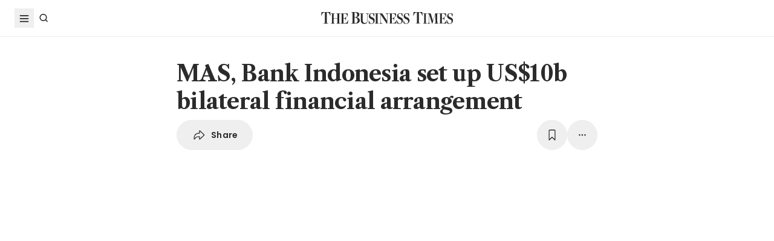

--- FILE ---
content_type: text/html; charset=utf-8
request_url: https://www.google.com/recaptcha/api2/aframe
body_size: 269
content:
<!DOCTYPE HTML><html><head><meta http-equiv="content-type" content="text/html; charset=UTF-8"></head><body><script nonce="kjfxVGqjtk2fQNyj_03BtQ">/** Anti-fraud and anti-abuse applications only. See google.com/recaptcha */ try{var clients={'sodar':'https://pagead2.googlesyndication.com/pagead/sodar?'};window.addEventListener("message",function(a){try{if(a.source===window.parent){var b=JSON.parse(a.data);var c=clients[b['id']];if(c){var d=document.createElement('img');d.src=c+b['params']+'&rc='+(localStorage.getItem("rc::a")?sessionStorage.getItem("rc::b"):"");window.document.body.appendChild(d);sessionStorage.setItem("rc::e",parseInt(sessionStorage.getItem("rc::e")||0)+1);localStorage.setItem("rc::h",'1768698734229');}}}catch(b){}});window.parent.postMessage("_grecaptcha_ready", "*");}catch(b){}</script></body></html>

--- FILE ---
content_type: text/css; charset=utf-8
request_url: https://www.businesstimes.com.sg/assets-web2/index-D1yqp26-.css
body_size: 30312
content:
@import"https://use.typekit.net/iho3ygz.css";._componentLoadMore_1ytps_1{transition:background-color .3s ease}._componentLoadMore_1ytps_1:hover{background-color:var(--digital-breadcrumb-light-gray)}._componentLoadMore_1ytps_1 button{font:var(--font-link-bold)}._componentArticleMeta_d4ajx_1{color:var(--digital-black);font-size:16px;line-height:22px}@media (min-width: 576px){._componentArticleMeta_d4ajx_1._lead_d4ajx_7._category_d4ajx_7{color:var(--digital-black);text-align:left;align-items:flex-start}._componentArticleMeta_d4ajx_1._lead_d4ajx_7._category_d4ajx_7 ._title_d4ajx_12 a,._componentArticleMeta_d4ajx_1._lead_d4ajx_7._category_d4ajx_7 ._summary_d4ajx_15{color:var(--digital-black)}._componentArticleMeta_d4ajx_1._lead_d4ajx_7._category_d4ajx_7 ._sectionName_d4ajx_18{color:var(--digital-light-black)}._componentArticleMeta_d4ajx_1._lead_d4ajx_7._category_d4ajx_7 ._updateTime_d4ajx_21{color:var(--digital-red)}._componentArticleMeta_d4ajx_1._lead_d4ajx_7._category_d4ajx_7 ._author_d4ajx_24{color:var(--digital-black)}}._componentArticleMeta_d4ajx_1._lead_d4ajx_7{text-align:center}._componentArticleMeta_d4ajx_1._lead_d4ajx_7 ._title_d4ajx_12{font:var(--font-headline-lead)}._componentArticleMeta_d4ajx_1._dark_d4ajx_34,._componentArticleMeta_d4ajx_1._dark_d4ajx_34 ._title_d4ajx_12 a,._componentArticleMeta_d4ajx_1._dark_d4ajx_34 ._summary_d4ajx_15{color:var(--digital-white)}._componentArticleMeta_d4ajx_1._dark_d4ajx_34 ._sectionName_d4ajx_18,._componentArticleMeta_d4ajx_1._dark_d4ajx_34 ._updateTime_d4ajx_21{color:var(--digital-light-gray)}._componentArticleMeta_d4ajx_1._dark_d4ajx_34 ._author_d4ajx_24{color:var(--digital-white)}._componentArticleMeta_d4ajx_1._light_d4ajx_52,._componentArticleMeta_d4ajx_1._light_d4ajx_52 ._title_d4ajx_12 a,._componentArticleMeta_d4ajx_1._light_d4ajx_52 ._summary_d4ajx_15{color:var(--digital-black)}._componentArticleMeta_d4ajx_1._light_d4ajx_52 ._sectionName_d4ajx_18{color:var(--digital-light-black)}._componentArticleMeta_d4ajx_1._light_d4ajx_52 ._updateTime_d4ajx_21{color:var(--digital-red)}._componentArticleMeta_d4ajx_1._light_d4ajx_52 ._author_d4ajx_24{color:var(--digital-black)}._sectionName_d4ajx_18{font:var(--font-article-section-name);letter-spacing:1px}._sponsored_d4ajx_76{font:var(--font-article-section-name);color:var(--digital-gray)}._title_d4ajx_12{text-transform:none;font:var(--font-headline-default);font-size:inherit;line-height:inherit}._title_d4ajx_12 a{display:inline-block;color:inherit;font-size:inherit}._title_d4ajx_12 a:hover{text-decoration:underline}._summary_d4ajx_15{font:var(--font-summary);color:var(--digital-black)}._createTime_d4ajx_101{font:var(--font-time);color:var(--digital-gray)}._updateTime_d4ajx_21{font:var(--font-time)}._author_d4ajx_24 span{font:var(--font-label-author);color:var(--digital-black)}._heading_tj32o_1{font:var(--font-section-heading-lg)}._articleList_tj32o_5 ._articleCard_tj32o_5{background-color:var(--digital-white)}._articleList_tj32o_5 ._articleCard_tj32o_5 ._articleIndex_tj32o_8{font:var(--font-most-polular-index)}._componentHeader_wuadj_1 ._dark_wuadj_1{color:var(--digital-black)}._componentHeader_wuadj_1 ._dark_wuadj_1 svg{fill:var(--digital-black)}._brightcove_ss7p0_1 iframe{height:100%;width:100%}._componentTooltip_ez1v_1[data-entering]{animation:_fadeIn_ez1v_1 .3s ease both}._componentTooltip_ez1v_1[data-exiting]{animation:_fadeIn_ez1v_1 .3s ease both reverse}@keyframes _fadeIn_ez1v_1{0%{opacity:0}to{opacity:1}}._mboImage_1fanw_1{width:50%}._mboHeadline_1fanw_5{width:50%;padding-left:1rem}._mboHeadlineLink_1fanw_10{font-size:1.75rem}@media (min-width: 1024px){._mboImage_1fanw_1{width:632px}._mboHeadline_1fanw_5{width:calc(100% - 632px);padding-left:2rem}}@media (min-width: 1840px) and (min-height: 256px){._mboImage_1fanw_1{width:11%}._mboHeadline_1fanw_5{width:89%}._mboHeadlineLink_1fanw_10{font-size:2.8rem}}@media (min-width: 1920px) and (min-height: 800px){._mboImage_1fanw_1{width:36%}._mboHeadline_1fanw_5{width:64%}}@media (min-width: 1920px) and (min-height: 1000px){._mboImage_1fanw_1{width:52%}._mboHeadline_1fanw_5{width:48%}._mboHeadlineLink_1fanw_10{font-size:4.5rem}}@media (min-width: 1920px) and (min-height: 1020px){._mboImage_1fanw_1{width:54}._mboHeadline_1fanw_5{width:46%}}@media (min-width: 1920px) and (min-height: 1080px){._mboImage_1fanw_1{width:58.333333%}._mboHeadline_1fanw_5{width:41.666667%}}._mboLogo_pptpl_1{margin-left:auto;margin-right:auto;display:block;height:auto;width:31rem}._mboLogoWrapper_pptpl_9{padding-top:1.25rem;padding-bottom:1.25rem}._mboReadMoreTop_pptpl_14{display:none}._mboReadMoreBottom_pptpl_18{padding-top:.5rem;padding-bottom:.5rem;font-size:1.25rem;display:flex}@media (min-width: 1024px){._mboLogo_pptpl_1{width:38.7rem}._mboLogoWrapper_pptpl_9{padding-top:2rem;padding-bottom:2rem}._mboReadMoreBottom_pptpl_18{padding-top:2rem;padding-bottom:2rem;font-size:2.5rem}}@media (min-width: 1840px) and (min-height: 256px){._mboLogo_pptpl_1{margin-left:0;width:27.7rem}._mboLogoWrapper_pptpl_9{display:flex;align-items:center;padding:1rem 1.25rem}._mboReadMoreTop_pptpl_14{display:flex}._mboReadMoreBottom_pptpl_18{display:none}}@media (min-width: 1920px) and (min-height: 800px){._mboLogo_pptpl_1{margin-left:auto;width:72.5rem}._mboLogoWrapper_pptpl_9{padding-top:3rem;padding-bottom:3rem}._mboReadMoreTop_pptpl_14{display:none}._mboReadMoreBottom_pptpl_18{display:flex;padding-top:1rem;padding-bottom:1rem;font-size:3.4rem}}@media (min-width: 1920px) and (min-height: 1040px){._mboSliderWrapper_pptpl_98{padding-top:18px;padding-bottom:18px}}._componentAccordion_3p6dv_1{--bs-accordion-color: #2b2b2b;--bs-accordion-transition: color .15s ease-in-out, background-color .15s ease-in-out, border-color .15s ease-in-out, box-shadow .15s ease-in-out, border-radius .15s ease, height .35s ease;--bs-accordion-border-color: var(--bs-border-color);--bs-accordion-border-width: 1px;--bs-accordion-border-radius: 6px;--bs-accordion-inner-border-radius: 5px ;--bs-accordion-btn-padding-x: 24px;--bs-accordion-btn-padding-y: 16px;--bs-accordion-btn-color: #2b2b2b;--bs-accordion-btn-bg: var(--bs-accordion-bg);--bs-accordion-btn-icon: url("data:image/svg+xml,%3csvg viewBox='0 0 12 21' xmlns='http://www.w3.org/2000/svg' fill='%232b2b2b'%3e%3cpath fill-rule='evenodd' d='M11.9023 10.0475L1.61056 20.0361L0.000281334 18.4697L8.65845 10.0475L0.000281334 1.60253L1.61056 0.0361328L11.9023 10.0248V10.0475Z' /%3e%3c/svg%3e");--bs-accordion-btn-icon-width: 20px;--bs-accordion-btn-icon-transform: rotate(90deg);--bs-accordion-btn-icon-transition: transform .2s ease-in-out;--bs-accordion-btn-active-icon: url("data:image/svg+xml,%3csvg viewBox='0 0 12 21' xmlns='http://www.w3.org/2000/svg' fill='%232b2b2b'%3e%3cpath fill-rule='evenodd' d='M11.9023 10.0475L1.61056 20.0361L0.000281334 18.4697L8.65845 10.0475L0.000281334 1.60253L1.61056 0.0361328L11.9023 10.0248V10.0475Z' /%3e%3c/svg%3e");--bs-accordion-btn-focus-border-color: #86b7fe;--bs-accordion-btn-focus-box-shadow: 0 0 0 4px rgba(13, 110, 253, .25);--bs-accordion-body-padding-x: 24px;--bs-accordion-body-padding-y: 16px;--bs-accordion-active-color: #2b2b2b;--bs-accordion-active-bg: #f9f9f9}._componentAccordion_3p6dv_1 ._content_3p6dv_26{color:var(--bs-accordion-color);background-color:var(--bs-accordion-active-bg);border:var(--bs-accordion-border-width) solid var(--bs-accordion-border-color);transition:height .35s ease}._componentAccordion_3p6dv_1 ._content_3p6dv_26:before{display:block;content:"";height:16px}._componentAccordion_3p6dv_1 ._content_3p6dv_26:after{display:block;content:"";height:16px}@font-face{font-family:Lato;font-style:normal;font-weight:700;font-display:swap;src:url([data-uri]) format("woff2");unicode-range:U+0100-02AF,U+0304,U+0308,U+0329,U+1E00-1E9F,U+1EF2-1EFF,U+2020,U+20A0-20AB,U+20AD-20C0,U+2113,U+2C60-2C7F,U+A720-A7FF}@font-face{font-family:Lato;font-style:normal;font-weight:700;font-display:swap;src:url(/assets-web2/S6u9w4BMUTPHh6UVSwiPGQ3q5d0-D0hIvJyG.woff2) format("woff2");unicode-range:U+0000-00FF,U+0131,U+0152-0153,U+02BB-02BC,U+02C6,U+02DA,U+02DC,U+0304,U+0308,U+0329,U+2000-206F,U+2074,U+20AC,U+2122,U+2191,U+2193,U+2212,U+2215,U+FEFF,U+FFFD}@font-face{font-family:Libre Caslon Text;font-style:italic;font-weight:400;font-display:swap;src:url(/assets-web2/DdT678IGsGw1aF1JU10PUbTvNNaDMfq95-BDGjG2u9s-BfdV659q.woff2) format("woff2");unicode-range:U+0000-00FF,U+0131,U+0152-0153,U+02BB-02BC,U+02C6,U+02DA,U+02DC,U+0304,U+0308,U+0329,U+2000-206F,U+2074,U+20AC,U+2122,U+2191,U+2193,U+2212,U+2215,U+FEFF,U+FFFD}@font-face{font-family:Libre Caslon Text;font-style:normal;font-weight:400;font-display:swap;src:url(/assets-web2/DdT878IGsGw1aF1JU10PUbTvNNaDMfq21-JJHRO0i9o-D0RdRsOI.woff2) format("woff2");unicode-range:U+0100-02AF,U+0304,U+0308,U+0329,U+1E00-1E9F,U+1EF2-1EFF,U+2020,U+20A0-20AB,U+20AD-20C0,U+2113,U+2C60-2C7F,U+A720-A7FF}@font-face{font-family:Libre Caslon Text;font-style:normal;font-weight:400;font-display:swap;src:url(/assets-web2/DdT878IGsGw1aF1JU10PUbTvNNaDMfq41-JJHRO0-DjPIUP3c.woff2) format("woff2");unicode-range:U+0000-00FF,U+0131,U+0152-0153,U+02BB-02BC,U+02C6,U+02DA,U+02DC,U+0304,U+0308,U+0329,U+2000-206F,U+2074,U+20AC,U+2122,U+2191,U+2193,U+2212,U+2215,U+FEFF,U+FFFD}@font-face{font-family:Libre Caslon Text;font-style:normal;font-weight:700;font-display:swap;src:url(/assets-web2/DdT578IGsGw1aF1JU10PUbTvNNaDMfID8vdqPx6esdPsE-Y-Bm_KXWTa.woff2) format("woff2");unicode-range:U+0100-02AF,U+0304,U+0308,U+0329,U+1E00-1E9F,U+1EF2-1EFF,U+2020,U+20A0-20AB,U+20AD-20C0,U+2113,U+2C60-2C7F,U+A720-A7FF}@font-face{font-family:Libre Caslon Text;font-style:normal;font-weight:700;font-display:swap;src:url(/assets-web2/DdT578IGsGw1aF1JU10PUbTvNNaDMfID8vdkPx6esdPs-CsUxXpN8.woff2) format("woff2");unicode-range:U+0000-00FF,U+0131,U+0152-0153,U+02BB-02BC,U+02C6,U+02DA,U+02DC,U+0304,U+0308,U+0329,U+2000-206F,U+2074,U+20AC,U+2122,U+2191,U+2193,U+2212,U+2215,U+FEFF,U+FFFD}@font-face{font-family:Open Sans;font-style:normal;font-weight:300;font-stretch:100%;font-display:swap;src:url(/assets-web2/memvYaGs126MiZpBA-UvWbX2vVnXBbObj2OVTSGmu0SC55K5gw-DEEw1fMv.woff2) format("woff2");unicode-range:U+0100-02AF,U+0304,U+0308,U+0329,U+1E00-1E9F,U+1EF2-1EFF,U+2020,U+20A0-20AB,U+20AD-20C0,U+2113,U+2C60-2C7F,U+A720-A7FF}@font-face{font-family:Open Sans;font-style:normal;font-weight:300;font-stretch:100%;font-display:swap;src:url(/assets-web2/memvYaGs126MiZpBA-UvWbX2vVnXBbObj2OVTS-mu0SC55I-BnsmaT9T.woff2) format("woff2");unicode-range:U+0000-00FF,U+0131,U+0152-0153,U+02BB-02BC,U+02C6,U+02DA,U+02DC,U+0304,U+0308,U+0329,U+2000-206F,U+2074,U+20AC,U+2122,U+2191,U+2193,U+2212,U+2215,U+FEFF,U+FFFD}@font-face{font-family:Open Sans;font-style:normal;font-weight:400;font-stretch:100%;font-display:swap;src:url(/assets-web2/memvYaGs126MiZpBA-UvWbX2vVnXBbObj2OVTSGmu0SC55K5gw-DEEw1fMv.woff2) format("woff2");unicode-range:U+0100-02AF,U+0304,U+0308,U+0329,U+1E00-1E9F,U+1EF2-1EFF,U+2020,U+20A0-20AB,U+20AD-20C0,U+2113,U+2C60-2C7F,U+A720-A7FF}@font-face{font-family:Open Sans;font-style:normal;font-weight:400;font-stretch:100%;font-display:swap;src:url(/assets-web2/memvYaGs126MiZpBA-UvWbX2vVnXBbObj2OVTS-mu0SC55I-BnsmaT9T.woff2) format("woff2");unicode-range:U+0000-00FF,U+0131,U+0152-0153,U+02BB-02BC,U+02C6,U+02DA,U+02DC,U+0304,U+0308,U+0329,U+2000-206F,U+2074,U+20AC,U+2122,U+2191,U+2193,U+2212,U+2215,U+FEFF,U+FFFD}@font-face{font-family:Open Sans;font-style:normal;font-weight:500;font-stretch:100%;font-display:swap;src:url(/assets-web2/memvYaGs126MiZpBA-UvWbX2vVnXBbObj2OVTSGmu0SC55K5gw-DEEw1fMv.woff2) format("woff2");unicode-range:U+0100-02AF,U+0304,U+0308,U+0329,U+1E00-1E9F,U+1EF2-1EFF,U+2020,U+20A0-20AB,U+20AD-20C0,U+2113,U+2C60-2C7F,U+A720-A7FF}@font-face{font-family:Open Sans;font-style:normal;font-weight:500;font-stretch:100%;font-display:swap;src:url(/assets-web2/memvYaGs126MiZpBA-UvWbX2vVnXBbObj2OVTS-mu0SC55I-BnsmaT9T.woff2) format("woff2");unicode-range:U+0000-00FF,U+0131,U+0152-0153,U+02BB-02BC,U+02C6,U+02DA,U+02DC,U+0304,U+0308,U+0329,U+2000-206F,U+2074,U+20AC,U+2122,U+2191,U+2193,U+2212,U+2215,U+FEFF,U+FFFD}@font-face{font-family:Open Sans;font-style:normal;font-weight:600;font-stretch:100%;font-display:swap;src:url(/assets-web2/memvYaGs126MiZpBA-UvWbX2vVnXBbObj2OVTSGmu0SC55K5gw-DEEw1fMv.woff2) format("woff2");unicode-range:U+0100-02AF,U+0304,U+0308,U+0329,U+1E00-1E9F,U+1EF2-1EFF,U+2020,U+20A0-20AB,U+20AD-20C0,U+2113,U+2C60-2C7F,U+A720-A7FF}@font-face{font-family:Open Sans;font-style:normal;font-weight:600;font-stretch:100%;font-display:swap;src:url(/assets-web2/memvYaGs126MiZpBA-UvWbX2vVnXBbObj2OVTS-mu0SC55I-BnsmaT9T.woff2) format("woff2");unicode-range:U+0000-00FF,U+0131,U+0152-0153,U+02BB-02BC,U+02C6,U+02DA,U+02DC,U+0304,U+0308,U+0329,U+2000-206F,U+2074,U+20AC,U+2122,U+2191,U+2193,U+2212,U+2215,U+FEFF,U+FFFD}@font-face{font-family:Open Sans;font-style:normal;font-weight:700;font-stretch:100%;font-display:swap;src:url(/assets-web2/memvYaGs126MiZpBA-UvWbX2vVnXBbObj2OVTSGmu0SC55K5gw-DEEw1fMv.woff2) format("woff2");unicode-range:U+0100-02AF,U+0304,U+0308,U+0329,U+1E00-1E9F,U+1EF2-1EFF,U+2020,U+20A0-20AB,U+20AD-20C0,U+2113,U+2C60-2C7F,U+A720-A7FF}@font-face{font-family:Open Sans;font-style:normal;font-weight:700;font-stretch:100%;font-display:swap;src:url(/assets-web2/memvYaGs126MiZpBA-UvWbX2vVnXBbObj2OVTS-mu0SC55I-BnsmaT9T.woff2) format("woff2");unicode-range:U+0000-00FF,U+0131,U+0152-0153,U+02BB-02BC,U+02C6,U+02DA,U+02DC,U+0304,U+0308,U+0329,U+2000-206F,U+2074,U+20AC,U+2122,U+2191,U+2193,U+2212,U+2215,U+FEFF,U+FFFD}@font-face{font-family:Playfair Display;font-style:normal;font-weight:400;font-display:swap;src:url(/assets-web2/nuFiD-vYSZviVYUb_rj3ij__anPXDTLYgEM86xRbPQ-D9yslceN.woff2) format("woff2");unicode-range:U+0100-02AF,U+0304,U+0308,U+0329,U+1E00-1E9F,U+1EF2-1EFF,U+2020,U+20A0-20AB,U+20AD-20C0,U+2113,U+2C60-2C7F,U+A720-A7FF}@font-face{font-family:Playfair Display;font-style:normal;font-weight:400;font-display:swap;src:url(/assets-web2/nuFiD-vYSZviVYUb_rj3ij__anPXDTzYgEM86xQ-DO6TNZlR.woff2) format("woff2");unicode-range:U+0000-00FF,U+0131,U+0152-0153,U+02BB-02BC,U+02C6,U+02DA,U+02DC,U+0304,U+0308,U+0329,U+2000-206F,U+2074,U+20AC,U+2122,U+2191,U+2193,U+2212,U+2215,U+FEFF,U+FFFD}@font-face{font-family:Playfair Display;font-style:normal;font-weight:500;font-display:swap;src:url(/assets-web2/nuFiD-vYSZviVYUb_rj3ij__anPXDTLYgEM86xRbPQ-D9yslceN.woff2) format("woff2");unicode-range:U+0100-02AF,U+0304,U+0308,U+0329,U+1E00-1E9F,U+1EF2-1EFF,U+2020,U+20A0-20AB,U+20AD-20C0,U+2113,U+2C60-2C7F,U+A720-A7FF}@font-face{font-family:Playfair Display;font-style:normal;font-weight:500;font-display:swap;src:url(/assets-web2/nuFiD-vYSZviVYUb_rj3ij__anPXDTzYgEM86xQ-DO6TNZlR.woff2) format("woff2");unicode-range:U+0000-00FF,U+0131,U+0152-0153,U+02BB-02BC,U+02C6,U+02DA,U+02DC,U+0304,U+0308,U+0329,U+2000-206F,U+2074,U+20AC,U+2122,U+2191,U+2193,U+2212,U+2215,U+FEFF,U+FFFD}@font-face{font-family:Playfair Display;font-style:normal;font-weight:600;font-display:swap;src:url(/assets-web2/nuFiD-vYSZviVYUb_rj3ij__anPXDTLYgEM86xRbPQ-D9yslceN.woff2) format("woff2");unicode-range:U+0100-02AF,U+0304,U+0308,U+0329,U+1E00-1E9F,U+1EF2-1EFF,U+2020,U+20A0-20AB,U+20AD-20C0,U+2113,U+2C60-2C7F,U+A720-A7FF}@font-face{font-family:Playfair Display;font-style:normal;font-weight:600;font-display:swap;src:url(/assets-web2/nuFiD-vYSZviVYUb_rj3ij__anPXDTzYgEM86xQ-DO6TNZlR.woff2) format("woff2");unicode-range:U+0000-00FF,U+0131,U+0152-0153,U+02BB-02BC,U+02C6,U+02DA,U+02DC,U+0304,U+0308,U+0329,U+2000-206F,U+2074,U+20AC,U+2122,U+2191,U+2193,U+2212,U+2215,U+FEFF,U+FFFD}@font-face{font-family:Playfair Display;font-style:normal;font-weight:700;font-display:swap;src:url(/assets-web2/nuFiD-vYSZviVYUb_rj3ij__anPXDTLYgEM86xRbPQ-D9yslceN.woff2) format("woff2");unicode-range:U+0100-02AF,U+0304,U+0308,U+0329,U+1E00-1E9F,U+1EF2-1EFF,U+2020,U+20A0-20AB,U+20AD-20C0,U+2113,U+2C60-2C7F,U+A720-A7FF}@font-face{font-family:Playfair Display;font-style:normal;font-weight:700;font-display:swap;src:url(/assets-web2/nuFiD-vYSZviVYUb_rj3ij__anPXDTzYgEM86xQ-DO6TNZlR.woff2) format("woff2");unicode-range:U+0000-00FF,U+0131,U+0152-0153,U+02BB-02BC,U+02C6,U+02DA,U+02DC,U+0304,U+0308,U+0329,U+2000-206F,U+2074,U+20AC,U+2122,U+2191,U+2193,U+2212,U+2215,U+FEFF,U+FFFD}@font-face{font-family:Poppins;font-style:normal;font-weight:300;font-display:swap;src:url(/assets-web2/pxiByp8kv8JHgFVrLDz8Z1JlFd2JQEl8qw-CqR6kO64.woff2) format("woff2");unicode-range:U+0100-02AF,U+0304,U+0308,U+0329,U+1E00-1E9F,U+1EF2-1EFF,U+2020,U+20A0-20AB,U+20AD-20C0,U+2113,U+2C60-2C7F,U+A720-A7FF}@font-face{font-family:Poppins;font-style:normal;font-weight:300;font-display:swap;src:url(/assets-web2/pxiByp8kv8JHgFVrLDz8Z1xlFd2JQEk-CAodptMY.woff2) format("woff2");unicode-range:U+0000-00FF,U+0131,U+0152-0153,U+02BB-02BC,U+02C6,U+02DA,U+02DC,U+0304,U+0308,U+0329,U+2000-206F,U+2074,U+20AC,U+2122,U+2191,U+2193,U+2212,U+2215,U+FEFF,U+FFFD}@font-face{font-family:Poppins;font-style:normal;font-weight:400;font-display:swap;src:url(/assets-web2/pxiEyp8kv8JHgFVrJJnecnFHGPezSQ-BQJWs3rh.woff2) format("woff2");unicode-range:U+0100-02AF,U+0304,U+0308,U+0329,U+1E00-1E9F,U+1EF2-1EFF,U+2020,U+20A0-20AB,U+20AD-20C0,U+2113,U+2C60-2C7F,U+A720-A7FF}@font-face{font-family:Poppins;font-style:normal;font-weight:400;font-display:swap;src:url(/assets-web2/pxiEyp8kv8JHgFVrJJfecnFHGPc-BwTUGeWf.woff2) format("woff2");unicode-range:U+0000-00FF,U+0131,U+0152-0153,U+02BB-02BC,U+02C6,U+02DA,U+02DC,U+0304,U+0308,U+0329,U+2000-206F,U+2074,U+20AC,U+2122,U+2191,U+2193,U+2212,U+2215,U+FEFF,U+FFFD}@font-face{font-family:Poppins;font-style:normal;font-weight:500;font-display:swap;src:url(/assets-web2/pxiByp8kv8JHgFVrLGT9Z1JlFd2JQEl8qw-BMOKYoH-.woff2) format("woff2");unicode-range:U+0100-02AF,U+0304,U+0308,U+0329,U+1E00-1E9F,U+1EF2-1EFF,U+2020,U+20A0-20AB,U+20AD-20C0,U+2113,U+2C60-2C7F,U+A720-A7FF}@font-face{font-family:Poppins;font-style:normal;font-weight:500;font-display:swap;src:url(/assets-web2/pxiByp8kv8JHgFVrLGT9Z1xlFd2JQEk-CWICHMj6.woff2) format("woff2");unicode-range:U+0000-00FF,U+0131,U+0152-0153,U+02BB-02BC,U+02C6,U+02DA,U+02DC,U+0304,U+0308,U+0329,U+2000-206F,U+2074,U+20AC,U+2122,U+2191,U+2193,U+2212,U+2215,U+FEFF,U+FFFD}@font-face{font-family:Poppins;font-style:normal;font-weight:600;font-display:swap;src:url(/assets-web2/pxiByp8kv8JHgFVrLEj6Z1JlFd2JQEl8qw-DaxH7BJv.woff2) format("woff2");unicode-range:U+0100-02AF,U+0304,U+0308,U+0329,U+1E00-1E9F,U+1EF2-1EFF,U+2020,U+20A0-20AB,U+20AD-20C0,U+2113,U+2C60-2C7F,U+A720-A7FF}@font-face{font-family:Poppins;font-style:normal;font-weight:600;font-display:swap;src:url(/assets-web2/pxiByp8kv8JHgFVrLEj6Z1xlFd2JQEk-DJVo7c07.woff2) format("woff2");unicode-range:U+0000-00FF,U+0131,U+0152-0153,U+02BB-02BC,U+02C6,U+02DA,U+02DC,U+0304,U+0308,U+0329,U+2000-206F,U+2074,U+20AC,U+2122,U+2191,U+2193,U+2212,U+2215,U+FEFF,U+FFFD}@font-face{font-family:Poppins;font-style:normal;font-weight:700;font-display:swap;src:url(/assets-web2/pxiByp8kv8JHgFVrLCz7Z1JlFd2JQEl8qw-tQEJnSOW.woff2) format("woff2");unicode-range:U+0100-02AF,U+0304,U+0308,U+0329,U+1E00-1E9F,U+1EF2-1EFF,U+2020,U+20A0-20AB,U+20AD-20C0,U+2113,U+2C60-2C7F,U+A720-A7FF}@font-face{font-family:Poppins;font-style:normal;font-weight:700;font-display:swap;src:url(/assets-web2/pxiByp8kv8JHgFVrLCz7Z1xlFd2JQEk-g9MkRaG0.woff2) format("woff2");unicode-range:U+0000-00FF,U+0131,U+0152-0153,U+02BB-02BC,U+02C6,U+02DA,U+02DC,U+0304,U+0308,U+0329,U+2000-206F,U+2074,U+20AC,U+2122,U+2191,U+2193,U+2212,U+2215,U+FEFF,U+FFFD}@font-face{font-family:Public Sans;font-style:normal;font-weight:300;font-display:swap;src:url(/assets-web2/ijwRs572Xtc6ZYQws9YVwnNIfJ7QwOk1Fig-uwJBb4vL.woff2) format("woff2");unicode-range:U+0100-02AF,U+0304,U+0308,U+0329,U+1E00-1E9F,U+1EF2-1EFF,U+2020,U+20A0-20AB,U+20AD-20C0,U+2113,U+2C60-2C7F,U+A720-A7FF}@font-face{font-family:Public Sans;font-style:normal;font-weight:300;font-display:swap;src:url(/assets-web2/ijwRs572Xtc6ZYQws9YVwnNGfJ7QwOk1-CCUrAXmW.woff2) format("woff2");unicode-range:U+0000-00FF,U+0131,U+0152-0153,U+02BB-02BC,U+02C6,U+02DA,U+02DC,U+0304,U+0308,U+0329,U+2000-206F,U+2074,U+20AC,U+2122,U+2191,U+2193,U+2212,U+2215,U+FEFF,U+FFFD}@font-face{font-family:Public Sans;font-style:normal;font-weight:400;font-display:swap;src:url(/assets-web2/ijwRs572Xtc6ZYQws9YVwnNIfJ7QwOk1Fig-uwJBb4vL.woff2) format("woff2");unicode-range:U+0100-02AF,U+0304,U+0308,U+0329,U+1E00-1E9F,U+1EF2-1EFF,U+2020,U+20A0-20AB,U+20AD-20C0,U+2113,U+2C60-2C7F,U+A720-A7FF}@font-face{font-family:Public Sans;font-style:normal;font-weight:400;font-display:swap;src:url(/assets-web2/ijwRs572Xtc6ZYQws9YVwnNGfJ7QwOk1-CCUrAXmW.woff2) format("woff2");unicode-range:U+0000-00FF,U+0131,U+0152-0153,U+02BB-02BC,U+02C6,U+02DA,U+02DC,U+0304,U+0308,U+0329,U+2000-206F,U+2074,U+20AC,U+2122,U+2191,U+2193,U+2212,U+2215,U+FEFF,U+FFFD}@font-face{font-family:Public Sans;font-style:normal;font-weight:500;font-display:swap;src:url(/assets-web2/ijwRs572Xtc6ZYQws9YVwnNIfJ7QwOk1Fig-uwJBb4vL.woff2) format("woff2");unicode-range:U+0100-02AF,U+0304,U+0308,U+0329,U+1E00-1E9F,U+1EF2-1EFF,U+2020,U+20A0-20AB,U+20AD-20C0,U+2113,U+2C60-2C7F,U+A720-A7FF}@font-face{font-family:Public Sans;font-style:normal;font-weight:500;font-display:swap;src:url(/assets-web2/ijwRs572Xtc6ZYQws9YVwnNGfJ7QwOk1-CCUrAXmW.woff2) format("woff2");unicode-range:U+0000-00FF,U+0131,U+0152-0153,U+02BB-02BC,U+02C6,U+02DA,U+02DC,U+0304,U+0308,U+0329,U+2000-206F,U+2074,U+20AC,U+2122,U+2191,U+2193,U+2212,U+2215,U+FEFF,U+FFFD}@font-face{font-family:Public Sans;font-style:normal;font-weight:600;font-display:swap;src:url(/assets-web2/ijwRs572Xtc6ZYQws9YVwnNIfJ7QwOk1Fig-uwJBb4vL.woff2) format("woff2");unicode-range:U+0100-02AF,U+0304,U+0308,U+0329,U+1E00-1E9F,U+1EF2-1EFF,U+2020,U+20A0-20AB,U+20AD-20C0,U+2113,U+2C60-2C7F,U+A720-A7FF}@font-face{font-family:Public Sans;font-style:normal;font-weight:600;font-display:swap;src:url(/assets-web2/ijwRs572Xtc6ZYQws9YVwnNGfJ7QwOk1-CCUrAXmW.woff2) format("woff2");unicode-range:U+0000-00FF,U+0131,U+0152-0153,U+02BB-02BC,U+02C6,U+02DA,U+02DC,U+0304,U+0308,U+0329,U+2000-206F,U+2074,U+20AC,U+2122,U+2191,U+2193,U+2212,U+2215,U+FEFF,U+FFFD}@font-face{font-family:Public Sans;font-style:normal;font-weight:700;font-display:swap;src:url(/assets-web2/ijwRs572Xtc6ZYQws9YVwnNIfJ7QwOk1Fig-uwJBb4vL.woff2) format("woff2");unicode-range:U+0100-02AF,U+0304,U+0308,U+0329,U+1E00-1E9F,U+1EF2-1EFF,U+2020,U+20A0-20AB,U+20AD-20C0,U+2113,U+2C60-2C7F,U+A720-A7FF}@font-face{font-family:Public Sans;font-style:normal;font-weight:700;font-display:swap;src:url(/assets-web2/ijwRs572Xtc6ZYQws9YVwnNGfJ7QwOk1-CCUrAXmW.woff2) format("woff2");unicode-range:U+0000-00FF,U+0131,U+0152-0153,U+02BB-02BC,U+02C6,U+02DA,U+02DC,U+0304,U+0308,U+0329,U+2000-206F,U+2074,U+20AC,U+2122,U+2191,U+2193,U+2212,U+2215,U+FEFF,U+FFFD}@font-face{font-family:Lucida;font-weight:400;src:url(/assets-web2/lucida-DlRgj739.otf) format("opentype")}@font-face{font-family:Lucida;font-weight:600;src:url(/assets-web2/lucida-bold-DIgb9J8t.otf) format("opentype")}@font-face{font-family:Lucida;font-weight:700;src:url(/assets-web2/lucida-bold-DIgb9J8t.otf) format("opentype")}@font-face{font-family:Lucida;font-weight:800;src:url(/assets-web2/lucida-bold-DIgb9J8t.otf) format("opentype")}@font-face{font-family:Lucida;font-weight:900;src:url(/assets-web2/lucida-bold-DIgb9J8t.otf) format("opentype")}@font-face{font-family:Inter;font-weight:300;src:url(/assets-web2/Inter-Light-CdXm_ABL.woff2) format("woff2")}@font-face{font-family:Inter;font-weight:300;font-style:italic;src:url(./Inter-lightItalic.woff2) format("woff2")}@font-face{font-family:Inter;font-weight:400;src:url(/assets-web2/Inter-Regular-CKDp9E3C.woff2) format("woff2")}@font-face{font-family:Inter;font-weight:400;font-style:italic;src:url(./Inter-italic.woff2) format("woff2")}@font-face{font-family:Inter;font-weight:500;src:url(/assets-web2/Inter-Medium-P1cOs5ep.woff2) format("woff2")}@font-face{font-family:Inter;font-weight:500;font-style:italic;src:url(/assets-web2/Inter-MediumItalic-DWiIAHvp.woff2) format("woff2")}@font-face{font-family:Inter;font-weight:600;src:url(/assets-web2/Inter-SemiBold-Ctx7G98q.woff2) format("woff2")}@font-face{font-family:Inter;font-weight:600;font-style:italic;src:url(/assets-web2/Inter-SemiBoldItalic-BNz1Al2H.woff2) format("woff2")}@font-face{font-family:Inter;font-weight:700;src:url(/assets-web2/Inter-Bold-CuhepTt8.woff2) format("woff2")}@font-face{font-family:Inter;font-weight:700;font-style:italic;src:url(/assets-web2/Inter-BoldItalic-R15IsAnq.woff2) format("woff2")}@font-face{font-family:Inter;font-weight:800;src:url(/assets-web2/Inter-ExtraBold-B0QOs-T2.woff2) format("woff2")}@font-face{font-family:Inter;font-weight:800;font-style:italic;src:url(/assets-web2/Inter-ExtraBoldItalic-OErwaGem.woff2) format("woff2")}@font-face{font-family:Inter;font-weight:900;src:url(/assets-web2/Inter-Black-DgUKMdlB.woff2) format("woff2")}@font-face{font-family:Inter;font-weight:900;font-style:italic;src:url(/assets-web2/Inter-BlackItalic-ZFcDzO3e.woff2) format("woff2")}@font-face{font-family:Inter-bold;src:url(/assets-web2/Inter-Bold-CuhepTt8.woff2) format("woff2")}@font-face{font-family:Inter-semibold;src:url(/assets-web2/Inter-SemiBold-Ctx7G98q.woff2) format("woff2")}@font-face{font-family:Ivy Mode;font-weight:400;src:url(/assets-web2/ivyMode-yzGSE3Gd.otf) format("opentype")}@font-face{font-family:Ivy Mode;font-weight:600;src:url(/assets-web2/ivyMode-semibold-B08NaRYr.otf) format("opentype")}@font-face{font-family:Ivy Mode;font-weight:700;src:url(/assets-web2/ivyMode-semibold-B08NaRYr.otf) format("opentype")}@font-face{font-family:Ivy Mode;font-weight:800;src:url(/assets-web2/ivyMode-semibold-B08NaRYr.otf) format("opentype")}@font-face{font-family:Ivy Mode;font-weight:900;src:url(/assets-web2/ivyMode-semibold-B08NaRYr.otf) format("opentype")}@font-face{font-family:Ocean Sans Std;font-weight:400;src:url(/assets-web2/oceanSansStd-CNAMJzXm.otf) format("opentype")}@font-face{font-family:Ocean Sans Std;font-weight:300;src:url(/assets-web2/oceanSansStd-light-BexqlZcn.otf) format("opentype")}@font-face{font-family:Ocean Sans Std;font-weight:600;src:url(/assets-web2/oceanSansStd-semibold-oUF38Xr4.otf) format("opentype")}@font-face{font-family:Ocean Sans Std;font-weight:700;src:url(/assets-web2/oceanSansStd-bold-IRRzMbJU.otf) format("opentype")}@font-face{font-family:Ocean Sans Std;font-weight:800;src:url(/assets-web2/oceanSansStd-extrabold-CQpIwAEa.otf) format("opentype")}@font-face{font-family:Ocean Sans Std;font-weight:900;src:url(/assets-web2/oceanSansStd-extrabold-CQpIwAEa.otf) format("opentype")}@font-face{font-display:swap;font-family:"Noto Serif";font-style:normal;font-weight:300;src:url(/assets-web2/noto-serif-300-BTlmRh-u.woff2) format("woff2")}@font-face{font-family:Merriweather Sans;font-weight:400;src:url(/assets-web2/MerriweatherSans-Regular-B0LrM44F.woff2) format("woff2")}@font-face{font-family:Fraunces;font-weight:400;src:url(/assets-web2/Fraunces_72pt-Regular-Ds3jaZtC.ttf) format("woff")}@font-face{font-family:Fraunces;font-weight:600;src:url(/assets-web2/Fraunces_72pt-SemiBold-CAXDT45e.ttf) format("woff")}@font-face{font-family:Fraunces;font-weight:700;src:url(/assets-web2/Fraunces_72pt-Bold-Ln121f8Z.ttf) format("woff")}*,:before,:after{--tw-border-spacing-x: 0;--tw-border-spacing-y: 0;--tw-translate-x: 0;--tw-translate-y: 0;--tw-rotate: 0;--tw-skew-x: 0;--tw-skew-y: 0;--tw-scale-x: 1;--tw-scale-y: 1;--tw-pan-x: ;--tw-pan-y: ;--tw-pinch-zoom: ;--tw-scroll-snap-strictness: proximity;--tw-gradient-from-position: ;--tw-gradient-via-position: ;--tw-gradient-to-position: ;--tw-ordinal: ;--tw-slashed-zero: ;--tw-numeric-figure: ;--tw-numeric-spacing: ;--tw-numeric-fraction: ;--tw-ring-inset: ;--tw-ring-offset-width: 0px;--tw-ring-offset-color: #fff;--tw-ring-color: rgb(59 130 246 / .5);--tw-ring-offset-shadow: 0 0 #0000;--tw-ring-shadow: 0 0 #0000;--tw-shadow: 0 0 #0000;--tw-shadow-colored: 0 0 #0000;--tw-blur: ;--tw-brightness: ;--tw-contrast: ;--tw-grayscale: ;--tw-hue-rotate: ;--tw-invert: ;--tw-saturate: ;--tw-sepia: ;--tw-drop-shadow: ;--tw-backdrop-blur: ;--tw-backdrop-brightness: ;--tw-backdrop-contrast: ;--tw-backdrop-grayscale: ;--tw-backdrop-hue-rotate: ;--tw-backdrop-invert: ;--tw-backdrop-opacity: ;--tw-backdrop-saturate: ;--tw-backdrop-sepia: ;--tw-contain-size: ;--tw-contain-layout: ;--tw-contain-paint: ;--tw-contain-style: }::backdrop{--tw-border-spacing-x: 0;--tw-border-spacing-y: 0;--tw-translate-x: 0;--tw-translate-y: 0;--tw-rotate: 0;--tw-skew-x: 0;--tw-skew-y: 0;--tw-scale-x: 1;--tw-scale-y: 1;--tw-pan-x: ;--tw-pan-y: ;--tw-pinch-zoom: ;--tw-scroll-snap-strictness: proximity;--tw-gradient-from-position: ;--tw-gradient-via-position: ;--tw-gradient-to-position: ;--tw-ordinal: ;--tw-slashed-zero: ;--tw-numeric-figure: ;--tw-numeric-spacing: ;--tw-numeric-fraction: ;--tw-ring-inset: ;--tw-ring-offset-width: 0px;--tw-ring-offset-color: #fff;--tw-ring-color: rgb(59 130 246 / .5);--tw-ring-offset-shadow: 0 0 #0000;--tw-ring-shadow: 0 0 #0000;--tw-shadow: 0 0 #0000;--tw-shadow-colored: 0 0 #0000;--tw-blur: ;--tw-brightness: ;--tw-contrast: ;--tw-grayscale: ;--tw-hue-rotate: ;--tw-invert: ;--tw-saturate: ;--tw-sepia: ;--tw-drop-shadow: ;--tw-backdrop-blur: ;--tw-backdrop-brightness: ;--tw-backdrop-contrast: ;--tw-backdrop-grayscale: ;--tw-backdrop-hue-rotate: ;--tw-backdrop-invert: ;--tw-backdrop-opacity: ;--tw-backdrop-saturate: ;--tw-backdrop-sepia: ;--tw-contain-size: ;--tw-contain-layout: ;--tw-contain-paint: ;--tw-contain-style: }*,:before,:after{box-sizing:border-box;border-width:0;border-style:solid;border-color:#f5f5f5}:before,:after{--tw-content: ""}html,:host{line-height:1.5;-webkit-text-size-adjust:100%;-moz-tab-size:4;-o-tab-size:4;tab-size:4;font-family:Open Sans,ui-sans-serif,system-ui;font-feature-settings:normal;font-variation-settings:normal;-webkit-tap-highlight-color:transparent}body{margin:0;line-height:inherit}hr{height:0;color:inherit;border-top-width:1px}abbr:where([title]){-webkit-text-decoration:underline dotted;text-decoration:underline dotted}h1,h2,h3,h4,h5,h6{font-size:inherit;font-weight:inherit}a{color:inherit;text-decoration:inherit}b,strong{font-weight:bolder}code,kbd,samp,pre{font-family:ui-monospace,SFMono-Regular,Menlo,Monaco,Consolas,Liberation Mono,Courier New,monospace;font-feature-settings:normal;font-variation-settings:normal;font-size:1em}small{font-size:80%}sub,sup{font-size:75%;line-height:0;position:relative;vertical-align:baseline}sub{bottom:-.25em}sup{top:-.5em}table{text-indent:0;border-color:inherit;border-collapse:collapse}button,input,optgroup,select,textarea{font-family:inherit;font-feature-settings:inherit;font-variation-settings:inherit;font-size:100%;font-weight:inherit;line-height:inherit;letter-spacing:inherit;color:inherit;margin:0;padding:0}button,select{text-transform:none}button,input:where([type=button]),input:where([type=reset]),input:where([type=submit]){-webkit-appearance:button;background-color:transparent;background-image:none}:-moz-focusring{outline:auto}:-moz-ui-invalid{box-shadow:none}progress{vertical-align:baseline}::-webkit-inner-spin-button,::-webkit-outer-spin-button{height:auto}[type=search]{-webkit-appearance:textfield;outline-offset:-2px}::-webkit-search-decoration{-webkit-appearance:none}::-webkit-file-upload-button{-webkit-appearance:button;font:inherit}summary{display:list-item}blockquote,dl,dd,h1,h2,h3,h4,h5,h6,hr,figure,p,pre{margin:0}fieldset{margin:0;padding:0}legend{padding:0}ol,ul,menu{list-style:none;margin:0;padding:0}dialog{padding:0}textarea{resize:vertical}input::-moz-placeholder,textarea::-moz-placeholder{opacity:1;color:#ced4da}input::placeholder,textarea::placeholder{opacity:1;color:#ced4da}button,[role=button]{cursor:pointer}:disabled{cursor:default}img,svg,video,canvas,audio,iframe,embed,object{display:block;vertical-align:middle}img,video{max-width:100%;height:auto}[hidden]:where(:not([hidden=until-found])){display:none}h1{font-size:1.3rem;line-height:1.4;font-weight:600;line-height:130%}@media (min-width: 992px){h1{font-size:1.5rem;line-height:1.4}}h2{font-family:Lucida,ui-serif,Georgia,Cambria,Times New Roman,Times,serif;font-size:21px;font-weight:700}@media (min-width: 600px){h2{font-size:1.5rem;line-height:1.4}}h3{font-family:Lucida,ui-serif,Georgia,Cambria,Times New Roman,Times,serif;font-size:1rem;line-height:1.4;font-weight:700}@media (min-width: 600px){h3{font-size:1.125rem;line-height:1.4}}h4{font-family:Lucida,ui-serif,Georgia,Cambria,Times New Roman,Times,serif;font-size:1.375rem;line-height:1.4;font-weight:400}h5{font-size:1rem;line-height:1.4;font-weight:600;line-height:150%}@media (min-width: 992px){h5{font-size:1.125rem;line-height:1.4}}h6{font-family:Lucida,ui-serif,Georgia,Cambria,Times New Roman,Times,serif;font-size:1.25rem;line-height:1.4;font-weight:400}.\!container{width:100%!important}.container{width:100%}@media (min-width: 100%){.\!container{max-width:100%!important}.container{max-width:100%}}@media (min-width: 540px){.\!container{max-width:540px!important}.container{max-width:540px}}@media (min-width: 720px){.\!container{max-width:720px!important}.container{max-width:720px}}@media (min-width: 990px){.\!container{max-width:990px!important}.container{max-width:990px}}@media (min-width: 1170px){.\!container{max-width:1170px!important}.container{max-width:1170px}}@media (min-width: 1200px){.\!container{max-width:1200px!important}.container{max-width:1200px}}.vertical-block-title{font-family:Poppins,sans-serif;font-weight:600;text-transform:uppercase;--tw-text-opacity: 1;color:rgb(43 43 43 / var(--tw-text-opacity));position:relative;margin-top:1rem;display:inline-block;font-size:1.25rem;line-height:1.4;text-transform:none;letter-spacing:.075px}.vertical-block-title:before{position:absolute;bottom:100%;left:0;right:0;margin-bottom:5px;height:5px;--tw-bg-opacity: 1;background-color:rgb(43 43 43 / var(--tw-bg-opacity));--tw-content: "";content:var(--tw-content)}.bg-stripes{background-image:url([data-uri])}.sr-only{position:absolute;width:1px;height:1px;padding:0;margin:-1px;overflow:hidden;clip:rect(0,0,0,0);white-space:nowrap;border-width:0}.pointer-events-none{pointer-events:none}.visible{visibility:visible}.invisible{visibility:hidden}.collapse{visibility:collapse}.\!static{position:static!important}.static{position:static}.fixed{position:fixed}.absolute{position:absolute}.relative{position:relative}.sticky{position:sticky}.inset-0{top:0;right:0;bottom:0;left:0}.\!bottom-auto{bottom:auto!important}.\!left-0{left:0!important}.\!left-auto{left:auto!important}.\!right-0{right:0!important}.\!right-auto{right:auto!important}.\!top-auto{top:auto!important}.-bottom-12{bottom:-3rem}.-bottom-2{bottom:-.5rem}.-bottom-4{bottom:-1rem}.-left-12{left:-3rem}.-left-\[250px\]{left:-250px}.-right-1{right:-.25rem}.-right-12{right:-3rem}.-right-5{right:-1.25rem}.-right-\[250px\]{right:-250px}.-top-10{top:-2.5rem}.-top-12{top:-3rem}.-top-28{top:-7rem}.-top-4{top:-1rem}.-top-8{top:-2rem}.-top-\[9\%\]{top:-9%}.bottom-0{bottom:0}.bottom-1\/2{bottom:50%}.bottom-2{bottom:.5rem}.bottom-3{bottom:.75rem}.bottom-40{bottom:10rem}.bottom-6{bottom:1.5rem}.bottom-\[calc\(100\%\+\.6rem\)\]{bottom:calc(100% + .6rem)}.bottom-auto{bottom:auto}.bottom-full{bottom:100%}.end-0{inset-inline-end:0px}.left-0{left:0}.left-1\/2{left:50%}.left-10{left:2.5rem}.left-12{left:3rem}.left-2{left:.5rem}.left-4{left:1rem}.left-6{left:1.5rem}.left-\[90\%\]{left:90%}.left-\[unset\]{left:unset}.left-auto{left:auto}.left-full{left:100%}.right-0{right:0}.right-1\/2{right:50%}.right-10{right:2.5rem}.right-2{right:.5rem}.right-3{right:.75rem}.right-4{right:1rem}.right-6{right:1.5rem}.right-8{right:2rem}.right-\[20px\]{right:20px}.right-\[4\%\]{right:4%}.right-\[4\.5rem\]{right:4.5rem}.right-auto{right:auto}.right-full{right:100%}.top-0{top:0}.top-1{top:.25rem}.top-1\/2{top:50%}.top-18{top:4.5rem}.top-2{top:.5rem}.top-4{top:1rem}.top-5{top:1.25rem}.top-9\/10{top:90%}.top-\[-1px\]{top:-1px}.top-\[-2px\]{top:-2px}.top-\[-50px\]{top:-50px}.top-\[120px\]{top:120px}.top-\[20px\]{top:20px}.top-\[40px\]{top:40px}.top-\[50px\]{top:50px}.top-\[60px\]{top:60px}.top-\[70px\]{top:70px}.top-\[unset\]{top:unset}.top-auto{top:auto}.top-full{top:100%}.-z-10{z-index:-10}.z-0{z-index:0}.z-10{z-index:10}.z-20{z-index:20}.z-30{z-index:30}.z-50{z-index:50}.z-\[-1\]{z-index:-1}.z-\[100000\]{z-index:100000}.z-\[210000000\]{z-index:210000000}.z-\[2\]{z-index:2}.z-\[999999\]{z-index:999999}.z-\[99999\]{z-index:99999}.z-\[9999\]{z-index:9999}.order-1{order:1}.order-2{order:2}.order-3{order:3}.order-4{order:4}.col-span-1{grid-column:span 1 / span 1}.col-span-11{grid-column:span 11 / span 11}.col-span-12{grid-column:span 12 / span 12}.col-span-2{grid-column:span 2 / span 2}.col-span-3{grid-column:span 3 / span 3}.col-span-4{grid-column:span 4 / span 4}.col-span-5{grid-column:span 5 / span 5}.col-span-6{grid-column:span 6 / span 6}.col-span-9{grid-column:span 9 / span 9}.col-start-1{grid-column-start:1}.col-start-2{grid-column-start:2}.row-span-1{grid-row:span 1 / span 1}.row-span-2{grid-row:span 2 / span 2}.row-span-3{grid-row:span 3 / span 3}.row-span-4{grid-row:span 4 / span 4}.row-start-1{grid-row-start:1}.\!m-10{margin:2.5rem!important}.\!m-\[5px\]{margin:5px!important}.m-0{margin:0}.m-3{margin:.75rem}.m-\[0\.25rem\]{margin:.25rem}.m-auto{margin:auto}.\!mx-auto{margin-left:auto!important;margin-right:auto!important}.\!my-12{margin-top:3rem!important;margin-bottom:3rem!important}.-mx-0{margin-left:-0px;margin-right:-0px}.-mx-3{margin-left:-.75rem;margin-right:-.75rem}.-mx-4{margin-left:-1rem;margin-right:-1rem}.-mx-5{margin-left:-1.25rem;margin-right:-1.25rem}.mx-0{margin-left:0;margin-right:0}.mx-1{margin-left:.25rem;margin-right:.25rem}.mx-16{margin-left:4rem;margin-right:4rem}.mx-2{margin-left:.5rem;margin-right:.5rem}.mx-3{margin-left:.75rem;margin-right:.75rem}.mx-4{margin-left:1rem;margin-right:1rem}.mx-5{margin-left:1.25rem;margin-right:1.25rem}.mx-6{margin-left:1.5rem;margin-right:1.5rem}.mx-8{margin-left:2rem;margin-right:2rem}.mx-\[10px\]{margin-left:10px;margin-right:10px}.mx-\[5px\]{margin-left:5px;margin-right:5px}.mx-auto{margin-left:auto;margin-right:auto}.my-0{margin-top:0;margin-bottom:0}.my-1{margin-top:.25rem;margin-bottom:.25rem}.my-10{margin-top:2.5rem;margin-bottom:2.5rem}.my-14{margin-top:3.5rem;margin-bottom:3.5rem}.my-15{margin-top:3.75rem;margin-bottom:3.75rem}.my-2{margin-top:.5rem;margin-bottom:.5rem}.my-2\.5{margin-top:.625rem;margin-bottom:.625rem}.my-24{margin-top:6rem;margin-bottom:6rem}.my-3{margin-top:.75rem;margin-bottom:.75rem}.my-36{margin-top:9rem;margin-bottom:9rem}.my-4{margin-top:1rem;margin-bottom:1rem}.my-5{margin-top:1.25rem;margin-bottom:1.25rem}.my-6{margin-top:1.5rem;margin-bottom:1.5rem}.my-7{margin-top:1.75rem;margin-bottom:1.75rem}.my-8{margin-top:2rem;margin-bottom:2rem}.my-\[10px\]{margin-top:10px;margin-bottom:10px}.my-auto{margin-top:auto;margin-bottom:auto}.\!mb-0{margin-bottom:0!important}.\!mb-14{margin-bottom:3.5rem!important}.\!mb-\[0\.563rem\]{margin-bottom:.563rem!important}.\!mt-10{margin-top:2.5rem!important}.\!mt-6{margin-top:1.5rem!important}.-ml-2{margin-left:-.5rem}.-ml-3{margin-left:-.75rem}.-ml-4{margin-left:-1rem}.-ml-5{margin-left:-1.25rem}.-mt-1{margin-top:-.25rem}.-mt-10{margin-top:-2.5rem}.-mt-36{margin-top:-9rem}.-mt-4{margin-top:-1rem}.-mt-6{margin-top:-1.5rem}.-mt-\[2px\]{margin-top:-2px}.mb-0{margin-bottom:0}.mb-1{margin-bottom:.25rem}.mb-1\.5{margin-bottom:.375rem}.mb-10{margin-bottom:2.5rem}.mb-11{margin-bottom:2.75rem}.mb-12{margin-bottom:3rem}.mb-14{margin-bottom:3.5rem}.mb-15{margin-bottom:3.75rem}.mb-16{margin-bottom:4rem}.mb-18{margin-bottom:4.5rem}.mb-2{margin-bottom:.5rem}.mb-2\.5{margin-bottom:.625rem}.mb-20{margin-bottom:5rem}.mb-3{margin-bottom:.75rem}.mb-32{margin-bottom:8rem}.mb-36{margin-bottom:9rem}.mb-4{margin-bottom:1rem}.mb-5{margin-bottom:1.25rem}.mb-6{margin-bottom:1.5rem}.mb-7{margin-bottom:1.75rem}.mb-8{margin-bottom:2rem}.mb-9{margin-bottom:2.25rem}.mb-\[\.12rem\]{margin-bottom:.12rem}.mb-\[1px\]{margin-bottom:1px}.mb-\[2px\]{margin-bottom:2px}.mb-\[var\(--gutter-y-sm\)\]{margin-bottom:var(--gutter-y-sm)}.mb-auto{margin-bottom:auto}.ml-0{margin-left:0}.ml-1{margin-left:.25rem}.ml-10{margin-left:2.5rem}.ml-16{margin-left:4rem}.ml-2{margin-left:.5rem}.ml-3{margin-left:.75rem}.ml-4{margin-left:1rem}.ml-6{margin-left:1.5rem}.ml-7{margin-left:1.75rem}.ml-8{margin-left:2rem}.ml-\[0\.938rem\]{margin-left:.938rem}.ml-auto{margin-left:auto}.mr-0{margin-right:0}.mr-1{margin-right:.25rem}.mr-12{margin-right:3rem}.mr-18{margin-right:4.5rem}.mr-2{margin-right:.5rem}.mr-3{margin-right:.75rem}.mr-4{margin-right:1rem}.mr-5{margin-right:1.25rem}.mr-6{margin-right:1.5rem}.mr-7{margin-right:1.75rem}.mr-8{margin-right:2rem}.mr-\[\.2rem\]{margin-right:.2rem}.mr-\[6px\]{margin-right:6px}.mr-\[var\(--gutter-x-sm\)\]{margin-right:var(--gutter-x-sm)}.mr-auto{margin-right:auto}.ms-2{margin-inline-start:.5rem}.mt-0{margin-top:0}.mt-0\.5{margin-top:.125rem}.mt-1{margin-top:.25rem}.mt-1\.5{margin-top:.375rem}.mt-10{margin-top:2.5rem}.mt-11{margin-top:2.75rem}.mt-12{margin-top:3rem}.mt-14{margin-top:3.5rem}.mt-15{margin-top:3.75rem}.mt-18{margin-top:4.5rem}.mt-2{margin-top:.5rem}.mt-2\.5{margin-top:.625rem}.mt-20{margin-top:5rem}.mt-3{margin-top:.75rem}.mt-4{margin-top:1rem}.mt-5{margin-top:1.25rem}.mt-6{margin-top:1.5rem}.mt-7{margin-top:1.75rem}.mt-8{margin-top:2rem}.mt-9{margin-top:2.25rem}.mt-\[0\.563rem\]{margin-top:.563rem}.mt-\[2px\]{margin-top:2px}.mt-auto{margin-top:auto}.box-border{box-sizing:border-box}.box-content{box-sizing:content-box}.\!line-clamp-3{overflow:hidden!important;display:-webkit-box!important;-webkit-box-orient:vertical!important;-webkit-line-clamp:3!important}.\!line-clamp-5{overflow:hidden!important;display:-webkit-box!important;-webkit-box-orient:vertical!important;-webkit-line-clamp:5!important}.line-clamp-1{overflow:hidden;display:-webkit-box;-webkit-box-orient:vertical;-webkit-line-clamp:1}.line-clamp-2{overflow:hidden;display:-webkit-box;-webkit-box-orient:vertical;-webkit-line-clamp:2}.line-clamp-3{overflow:hidden;display:-webkit-box;-webkit-box-orient:vertical;-webkit-line-clamp:3}.line-clamp-4{overflow:hidden;display:-webkit-box;-webkit-box-orient:vertical;-webkit-line-clamp:4}.line-clamp-none{overflow:visible;display:block;-webkit-box-orient:horizontal;-webkit-line-clamp:none}.\!block{display:block!important}.block{display:block}.inline-block{display:inline-block}.\!inline{display:inline!important}.inline{display:inline}.\!flex{display:flex!important}.flex{display:flex}.inline-flex{display:inline-flex}.table{display:table}.table-caption{display:table-caption}.grid{display:grid}.contents{display:contents}.\!hidden{display:none!important}.hidden{display:none}.aspect-3x2{aspect-ratio:3 / 2}.aspect-square{aspect-ratio:1 / 1}.aspect-video{aspect-ratio:16 / 9}.size-\[13px\]{width:13px;height:13px}.\!h-2{height:.5rem!important}.\!h-4{height:1rem!important}.\!h-9{height:2.25rem!important}.h-0{height:0px}.h-1{height:.25rem}.h-10{height:2.5rem}.h-12{height:3rem}.h-2{height:.5rem}.h-3{height:.75rem}.h-4{height:1rem}.h-5{height:1.25rem}.h-6{height:1.5rem}.h-8{height:2rem}.h-9{height:2.25rem}.h-\[10px\]{height:10px}.h-\[113px\]{height:113px}.h-\[13px\]{height:13px}.h-\[15px\]{height:15px}.h-\[1em\]{height:1em}.h-\[1px\]{height:1px}.h-\[21px\]{height:21px}.h-\[24px\]{height:24px}.h-\[250px\]{height:250px}.h-\[27px\]{height:27px}.h-\[2px\]{height:2px}.h-\[3\.75rem\]{height:3.75rem}.h-\[30px\]{height:30px}.h-\[330px\]{height:330px}.h-\[36px\]{height:36px}.h-\[37px\]{height:37px}.h-\[3px\]{height:3px}.h-\[40px\]{height:40px}.h-\[42px\]{height:42px}.h-\[45px\]{height:45px}.h-\[48px\]{height:48px}.h-\[50px\]{height:50px}.h-\[525px\]{height:525px}.h-\[537px\]{height:537px}.h-\[555px\]{height:555px}.h-\[55px\]{height:55px}.h-\[57px\]{height:57px}.h-\[5px\]{height:5px}.h-\[600px\]{height:600px}.h-\[60px\]{height:60px}.h-\[8px\]{height:8px}.h-\[900px\]{height:900px}.h-\[calc\(100\%_-_56px\)\]{height:calc(100% - 56px)}.h-auto{height:auto}.h-fit{height:-moz-fit-content;height:fit-content}.h-full{height:100%}.h-lvh{height:100lvh}.h-max{height:-moz-max-content;height:max-content}.h-screen{height:100vh}.h-svh{height:100svh}.max-h-0{max-height:0px}.max-h-48{max-height:12rem}.max-h-96{max-height:24rem}.max-h-\[17rem\]{max-height:17rem}.max-h-\[240px\]{max-height:240px}.max-h-\[42px\]{max-height:42px}.max-h-\[575px\]{max-height:575px}.max-h-\[600px\]{max-height:600px}.max-h-\[700px\]{max-height:700px}.max-h-\[750px\]{max-height:750px}.max-h-\[80px\]{max-height:80px}.max-h-\[90vh\]{max-height:90vh}.max-h-full{max-height:100%}.min-h-0{min-height:0px}.min-h-48{min-height:12rem}.min-h-\[110px\]{min-height:110px}.min-h-\[40px\]{min-height:40px}.min-h-\[42px\]{min-height:42px}.min-h-\[450px\]{min-height:450px}.min-h-\[50px\]{min-height:50px}.min-h-\[60px\]{min-height:60px}.min-h-\[calc\(50px\+0\.50rem\)\]{min-height:calc(50px + .5rem)}.min-h-fit{min-height:-moz-fit-content;min-height:fit-content}.min-h-full{min-height:100%}.min-h-screen{min-height:100vh}.\!w-120px{width:120px!important}.\!w-2{width:.5rem!important}.\!w-4{width:1rem!important}.\!w-9{width:2.25rem!important}.\!w-\[1000px\]{width:1000px!important}.w-0{width:0px}.w-1{width:.25rem}.w-1\/10{width:10%}.w-1\/2{width:50%}.w-1\/3{width:33.333333%}.w-1\/4{width:25%}.w-1\/6{width:16.666667%}.w-10{width:2.5rem}.w-10\/12{width:83.333333%}.w-11\/12{width:91.666667%}.w-12{width:3rem}.w-120px{width:120px}.w-16{width:4rem}.w-2{width:.5rem}.w-2\/3{width:66.666667%}.w-2\/4{width:50%}.w-2\/5{width:40%}.w-3{width:.75rem}.w-3\/10{width:30%}.w-3\/12{width:25%}.w-3\/4{width:75%}.w-3\/5{width:60%}.w-32{width:8rem}.w-4{width:1rem}.w-4\/10{width:40%}.w-4\/20{width:20%}.w-40{width:10rem}.w-5{width:1.25rem}.w-5\/12{width:41.666667%}.w-5\/6{width:83.333333%}.w-6{width:1.5rem}.w-6\/10{width:60%}.w-6\/12{width:50%}.w-7\/10{width:70%}.w-7\/12{width:58.333333%}.w-8{width:2rem}.w-8\/10{width:80%}.w-8\/12{width:66.666667%}.w-80{width:20rem}.w-9\/10{width:90%}.w-9\/12{width:75%}.w-\[100\%\]{width:100%}.w-\[100px\]{width:100px}.w-\[101vw\]{width:101vw}.w-\[103px\]{width:103px}.w-\[10px\]{width:10px}.w-\[11\.5rem\]{width:11.5rem}.w-\[12\.5rem\]{width:12.5rem}.w-\[120px\]{width:120px}.w-\[12px\]{width:12px}.w-\[130px\]{width:130px}.w-\[135px\]{width:135px}.w-\[13px\]{width:13px}.w-\[15px\]{width:15px}.w-\[160px\]{width:160px}.w-\[170px\]{width:170px}.w-\[195px\]{width:195px}.w-\[1em\]{width:1em}.w-\[1px\]{width:1px}.w-\[200px\]{width:200px}.w-\[20px\]{width:20px}.w-\[21rem\]{width:21rem}.w-\[241px\]{width:241px}.w-\[24px\]{width:24px}.w-\[250px\]{width:250px}.w-\[26px\]{width:26px}.w-\[280px\]{width:280px}.w-\[28rem\]{width:28rem}.w-\[30\%\]{width:30%}.w-\[300px\]{width:300px}.w-\[30px\]{width:30px}.w-\[320px\]{width:320px}.w-\[335px\]{width:335px}.w-\[360px\]{width:360px}.w-\[36px\]{width:36px}.w-\[3rem\]{width:3rem}.w-\[40px\]{width:40px}.w-\[42px\]{width:42px}.w-\[45\%\]{width:45%}.w-\[474px\]{width:474px}.w-\[48px\]{width:48px}.w-\[5\.875rem\]{width:5.875rem}.w-\[50px\]{width:50px}.w-\[55\%\]{width:55%}.w-\[5px\]{width:5px}.w-\[5rem\]{width:5rem}.w-\[60px\]{width:60px}.w-\[7\.5rem\]{width:7.5rem}.w-\[70\%\]{width:70%}.w-\[70px\]{width:70px}.w-\[8\.125rem\]{width:8.125rem}.w-\[800px\]{width:800px}.w-\[80px\]{width:80px}.w-\[8px\]{width:8px}.w-\[calc\(100\%\+2\.5rem\)\]{width:calc(100% + 2.5rem)}.w-\[calc\(100\%\+2rem\)\]{width:calc(100% + 2rem)}.w-\[calc\(100\%\+5rem\)\]{width:calc(100% + 5rem)}.w-\[calc\(100\%-5rem\)\]{width:calc(100% - 5rem)}.w-\[calc\(100\%-7\.5rem\)\]{width:calc(100% - 7.5rem)}.w-\[calc\(100\%-80px\)\]{width:calc(100% - 80px)}.w-auto{width:auto}.w-fit{width:-moz-fit-content;width:fit-content}.w-full{width:100%}.w-full-120px{width:calc(100% - 120px)}.w-lvw{width:100lvw}.w-max{width:-moz-max-content;width:max-content}.w-screen{width:100vw}.w-svw{width:100svw}.min-w-0{min-width:0px}.min-w-16{min-width:4rem}.min-w-2{min-width:.5rem}.min-w-\[100px\]{min-width:100px}.min-w-\[135px\]{min-width:135px}.min-w-\[140px\]{min-width:140px}.min-w-\[155px\]{min-width:155px}.min-w-\[160px\]{min-width:160px}.min-w-\[300px\]{min-width:300px}.min-w-\[60px\]{min-width:60px}.min-w-\[var\(--button-width\)\]{min-width:var(--button-width)}.min-w-full{min-width:100%}.max-w-2xl{max-width:42rem}.max-w-4xl{max-width:56rem}.max-w-5\/10{max-width:50%}.max-w-8{max-width:2rem}.max-w-80{max-width:20rem}.max-w-\[100px\]{max-width:100px}.max-w-\[1200px\]{max-width:1200px}.max-w-\[120px\]{max-width:120px}.max-w-\[1300px\]{max-width:1300px}.max-w-\[1900px\]{max-width:1900px}.max-w-\[200px\]{max-width:200px}.max-w-\[25\%\]{max-width:25%}.max-w-\[300px\]{max-width:300px}.max-w-\[400px\]{max-width:400px}.max-w-\[450px\]{max-width:450px}.max-w-\[50vw\]{max-width:50vw}.max-w-\[560px\]{max-width:560px}.max-w-\[600px\]{max-width:600px}.max-w-\[66px\]{max-width:66px}.max-w-\[800px\]{max-width:800px}.max-w-full{max-width:100%}.flex-1{flex:1 1 0%}.flex-auto{flex:1 1 auto}.flex-none{flex:none}.flex-shrink-0,.shrink-0{flex-shrink:0}.flex-grow{flex-grow:1}.flex-grow-0{flex-grow:0}.grow{flex-grow:1}.basis-\[calc\(100\%-20px-0\.25rem\)\]{flex-basis:calc(100% - 20px - .25rem)}.basis-\[calc\(100\%-52px-1rem\)\]{flex-basis:calc(100% - 52px - 1rem)}.basis-full{flex-basis:100%}.table-auto{table-layout:auto}.table-fixed{table-layout:fixed}.caption-bottom{caption-side:bottom}.border-collapse{border-collapse:collapse}.origin-bottom{transform-origin:bottom}.\!translate-y-0{--tw-translate-y: 0px !important;transform:translate(var(--tw-translate-x),var(--tw-translate-y)) rotate(var(--tw-rotate)) skew(var(--tw-skew-x)) skewY(var(--tw-skew-y)) scaleX(var(--tw-scale-x)) scaleY(var(--tw-scale-y))!important}.-translate-x-1\/2{--tw-translate-x: -50%;transform:translate(var(--tw-translate-x),var(--tw-translate-y)) rotate(var(--tw-rotate)) skew(var(--tw-skew-x)) skewY(var(--tw-skew-y)) scaleX(var(--tw-scale-x)) scaleY(var(--tw-scale-y))}.-translate-x-12{--tw-translate-x: -3rem;transform:translate(var(--tw-translate-x),var(--tw-translate-y)) rotate(var(--tw-rotate)) skew(var(--tw-skew-x)) skewY(var(--tw-skew-y)) scaleX(var(--tw-scale-x)) scaleY(var(--tw-scale-y))}.-translate-x-2{--tw-translate-x: -.5rem;transform:translate(var(--tw-translate-x),var(--tw-translate-y)) rotate(var(--tw-rotate)) skew(var(--tw-skew-x)) skewY(var(--tw-skew-y)) scaleX(var(--tw-scale-x)) scaleY(var(--tw-scale-y))}.-translate-x-20{--tw-translate-x: -5rem;transform:translate(var(--tw-translate-x),var(--tw-translate-y)) rotate(var(--tw-rotate)) skew(var(--tw-skew-x)) skewY(var(--tw-skew-y)) scaleX(var(--tw-scale-x)) scaleY(var(--tw-scale-y))}.-translate-x-full{--tw-translate-x: -100%;transform:translate(var(--tw-translate-x),var(--tw-translate-y)) rotate(var(--tw-rotate)) skew(var(--tw-skew-x)) skewY(var(--tw-skew-y)) scaleX(var(--tw-scale-x)) scaleY(var(--tw-scale-y))}.-translate-y-1{--tw-translate-y: -.25rem;transform:translate(var(--tw-translate-x),var(--tw-translate-y)) rotate(var(--tw-rotate)) skew(var(--tw-skew-x)) skewY(var(--tw-skew-y)) scaleX(var(--tw-scale-x)) scaleY(var(--tw-scale-y))}.-translate-y-1\/2{--tw-translate-y: -50%;transform:translate(var(--tw-translate-x),var(--tw-translate-y)) rotate(var(--tw-rotate)) skew(var(--tw-skew-x)) skewY(var(--tw-skew-y)) scaleX(var(--tw-scale-x)) scaleY(var(--tw-scale-y))}.-translate-y-12{--tw-translate-y: -3rem;transform:translate(var(--tw-translate-x),var(--tw-translate-y)) rotate(var(--tw-rotate)) skew(var(--tw-skew-x)) skewY(var(--tw-skew-y)) scaleX(var(--tw-scale-x)) scaleY(var(--tw-scale-y))}.-translate-y-2{--tw-translate-y: -.5rem;transform:translate(var(--tw-translate-x),var(--tw-translate-y)) rotate(var(--tw-rotate)) skew(var(--tw-skew-x)) skewY(var(--tw-skew-y)) scaleX(var(--tw-scale-x)) scaleY(var(--tw-scale-y))}.-translate-y-6{--tw-translate-y: -1.5rem;transform:translate(var(--tw-translate-x),var(--tw-translate-y)) rotate(var(--tw-rotate)) skew(var(--tw-skew-x)) skewY(var(--tw-skew-y)) scaleX(var(--tw-scale-x)) scaleY(var(--tw-scale-y))}.translate-x-0{--tw-translate-x: 0px;transform:translate(var(--tw-translate-x),var(--tw-translate-y)) rotate(var(--tw-rotate)) skew(var(--tw-skew-x)) skewY(var(--tw-skew-y)) scaleX(var(--tw-scale-x)) scaleY(var(--tw-scale-y))}.translate-x-8\/10{--tw-translate-x: 80%;transform:translate(var(--tw-translate-x),var(--tw-translate-y)) rotate(var(--tw-rotate)) skew(var(--tw-skew-x)) skewY(var(--tw-skew-y)) scaleX(var(--tw-scale-x)) scaleY(var(--tw-scale-y))}.translate-x-full{--tw-translate-x: 100%;transform:translate(var(--tw-translate-x),var(--tw-translate-y)) rotate(var(--tw-rotate)) skew(var(--tw-skew-x)) skewY(var(--tw-skew-y)) scaleX(var(--tw-scale-x)) scaleY(var(--tw-scale-y))}.translate-y-0{--tw-translate-y: 0px;transform:translate(var(--tw-translate-x),var(--tw-translate-y)) rotate(var(--tw-rotate)) skew(var(--tw-skew-x)) skewY(var(--tw-skew-y)) scaleX(var(--tw-scale-x)) scaleY(var(--tw-scale-y))}.translate-y-11\/10{--tw-translate-y: 110%;transform:translate(var(--tw-translate-x),var(--tw-translate-y)) rotate(var(--tw-rotate)) skew(var(--tw-skew-x)) skewY(var(--tw-skew-y)) scaleX(var(--tw-scale-x)) scaleY(var(--tw-scale-y))}.translate-y-8{--tw-translate-y: 2rem;transform:translate(var(--tw-translate-x),var(--tw-translate-y)) rotate(var(--tw-rotate)) skew(var(--tw-skew-x)) skewY(var(--tw-skew-y)) scaleX(var(--tw-scale-x)) scaleY(var(--tw-scale-y))}.translate-y-\[100\%\],.translate-y-full{--tw-translate-y: 100%;transform:translate(var(--tw-translate-x),var(--tw-translate-y)) rotate(var(--tw-rotate)) skew(var(--tw-skew-x)) skewY(var(--tw-skew-y)) scaleX(var(--tw-scale-x)) scaleY(var(--tw-scale-y))}.\!-rotate-90{--tw-rotate: -90deg !important;transform:translate(var(--tw-translate-x),var(--tw-translate-y)) rotate(var(--tw-rotate)) skew(var(--tw-skew-x)) skewY(var(--tw-skew-y)) scaleX(var(--tw-scale-x)) scaleY(var(--tw-scale-y))!important}.\!rotate-180{--tw-rotate: 180deg !important;transform:translate(var(--tw-translate-x),var(--tw-translate-y)) rotate(var(--tw-rotate)) skew(var(--tw-skew-x)) skewY(var(--tw-skew-y)) scaleX(var(--tw-scale-x)) scaleY(var(--tw-scale-y))!important}.\!rotate-90{--tw-rotate: 90deg !important;transform:translate(var(--tw-translate-x),var(--tw-translate-y)) rotate(var(--tw-rotate)) skew(var(--tw-skew-x)) skewY(var(--tw-skew-y)) scaleX(var(--tw-scale-x)) scaleY(var(--tw-scale-y))!important}.-rotate-180{--tw-rotate: -180deg;transform:translate(var(--tw-translate-x),var(--tw-translate-y)) rotate(var(--tw-rotate)) skew(var(--tw-skew-x)) skewY(var(--tw-skew-y)) scaleX(var(--tw-scale-x)) scaleY(var(--tw-scale-y))}.-rotate-2{--tw-rotate: -2deg;transform:translate(var(--tw-translate-x),var(--tw-translate-y)) rotate(var(--tw-rotate)) skew(var(--tw-skew-x)) skewY(var(--tw-skew-y)) scaleX(var(--tw-scale-x)) scaleY(var(--tw-scale-y))}.-rotate-90{--tw-rotate: -90deg;transform:translate(var(--tw-translate-x),var(--tw-translate-y)) rotate(var(--tw-rotate)) skew(var(--tw-skew-x)) skewY(var(--tw-skew-y)) scaleX(var(--tw-scale-x)) scaleY(var(--tw-scale-y))}.rotate-0{--tw-rotate: 0deg;transform:translate(var(--tw-translate-x),var(--tw-translate-y)) rotate(var(--tw-rotate)) skew(var(--tw-skew-x)) skewY(var(--tw-skew-y)) scaleX(var(--tw-scale-x)) scaleY(var(--tw-scale-y))}.rotate-180{--tw-rotate: 180deg;transform:translate(var(--tw-translate-x),var(--tw-translate-y)) rotate(var(--tw-rotate)) skew(var(--tw-skew-x)) skewY(var(--tw-skew-y)) scaleX(var(--tw-scale-x)) scaleY(var(--tw-scale-y))}.rotate-90{--tw-rotate: 90deg;transform:translate(var(--tw-translate-x),var(--tw-translate-y)) rotate(var(--tw-rotate)) skew(var(--tw-skew-x)) skewY(var(--tw-skew-y)) scaleX(var(--tw-scale-x)) scaleY(var(--tw-scale-y))}.rotate-\[-2deg\]{--tw-rotate: -2deg;transform:translate(var(--tw-translate-x),var(--tw-translate-y)) rotate(var(--tw-rotate)) skew(var(--tw-skew-x)) skewY(var(--tw-skew-y)) scaleX(var(--tw-scale-x)) scaleY(var(--tw-scale-y))}.scale-100{--tw-scale-x: 1;--tw-scale-y: 1;transform:translate(var(--tw-translate-x),var(--tw-translate-y)) rotate(var(--tw-rotate)) skew(var(--tw-skew-x)) skewY(var(--tw-skew-y)) scaleX(var(--tw-scale-x)) scaleY(var(--tw-scale-y))}.\!scale-x-100{--tw-scale-x: 1 !important;transform:translate(var(--tw-translate-x),var(--tw-translate-y)) rotate(var(--tw-rotate)) skew(var(--tw-skew-x)) skewY(var(--tw-skew-y)) scaleX(var(--tw-scale-x)) scaleY(var(--tw-scale-y))!important}.scale-x-0{--tw-scale-x: 0;transform:translate(var(--tw-translate-x),var(--tw-translate-y)) rotate(var(--tw-rotate)) skew(var(--tw-skew-x)) skewY(var(--tw-skew-y)) scaleX(var(--tw-scale-x)) scaleY(var(--tw-scale-y))}.scale-x-100{--tw-scale-x: 1;transform:translate(var(--tw-translate-x),var(--tw-translate-y)) rotate(var(--tw-rotate)) skew(var(--tw-skew-x)) skewY(var(--tw-skew-y)) scaleX(var(--tw-scale-x)) scaleY(var(--tw-scale-y))}.transform{transform:translate(var(--tw-translate-x),var(--tw-translate-y)) rotate(var(--tw-rotate)) skew(var(--tw-skew-x)) skewY(var(--tw-skew-y)) scaleX(var(--tw-scale-x)) scaleY(var(--tw-scale-y))}.\!transform-none{transform:none!important}.transform-none{transform:none}.animate-\[loading_2\.5s_ease-in-out_infinite_100ms\]{animation:loading 2.5s ease-in-out infinite .1s}.animate-\[loading_2\.5s_ease-in-out_infinite_200ms\]{animation:loading 2.5s ease-in-out infinite .2s}.animate-\[loading_2\.5s_ease-in-out_infinite_300ms\]{animation:loading 2.5s ease-in-out infinite .3s}.animate-\[loading_2\.5s_ease-in-out_infinite_400ms\]{animation:loading 2.5s ease-in-out infinite .4s}@keyframes loading{0%,to{transform:scale(.2);background-color:#b4b4b4}40%{transform:scale(1);background-color:#fff}50%{transform:scale(1);background-color:#fff}}.animate-\[loading_2\.5s_ease-in-out_infinite_500ms\]{animation:loading 2.5s ease-in-out infinite .5s}@keyframes modalAppear{0%{opacity:0;bottom:-5px}65%{opacity:.85}to{opacity:1;bottom:1rem}}.animate-modalAppear{animation:modalAppear .3s ease-in-out forwards}@keyframes pulse{50%{opacity:.5}}.animate-pulse{animation:pulse 2s cubic-bezier(.4,0,.6,1) infinite}@keyframes pulseBoxShadow{0%{box-shadow:0 0 #2b2b2b4d}20%{box-shadow:0 0 0 20px #2b2b2b00}to{box-shadow:0 0 0 20px #2b2b2b00}}.animate-pulseBoxShadow{animation:pulseBoxShadow 4s ease-in-out infinite}@keyframes slideIn{0%{transform:translateY(.5rem);opacity:0}to{transform:translateY(0);opacity:1}}.animate-slideIn{animation:slideIn .3s ease-in-out}@keyframes slideToTop{0%,20%{transform:translateY(0)}30%,55%{transform:translateY(-24px)}65%,90%{transform:translateY(-48px)}to{transform:translateY(-72px)}}.animate-slideToTop{animation:slideToTop 3s cubic-bezier(.5,.5,.33,1.65) infinite}@keyframes spin{to{transform:rotate(360deg)}}.animate-spin{animation:spin 1s linear infinite}.cursor-default{cursor:default}.cursor-pointer{cursor:pointer}.resize{resize:both}.snap-start{scroll-snap-align:start}.list-outside{list-style-position:outside}.list-\[lower-alpha\]{list-style-type:lower-alpha}.list-\[upper-roman\]{list-style-type:upper-roman}.list-decimal{list-style-type:decimal}.list-disc{list-style-type:disc}.list-none{list-style-type:none}.auto-rows-fr{grid-auto-rows:minmax(0,1fr)}.grid-cols-1{grid-template-columns:repeat(1,minmax(0,1fr))}.grid-cols-12{grid-template-columns:repeat(12,minmax(0,1fr))}.grid-cols-2{grid-template-columns:repeat(2,minmax(0,1fr))}.grid-cols-3{grid-template-columns:repeat(3,minmax(0,1fr))}.grid-cols-6{grid-template-columns:repeat(6,minmax(0,1fr))}.grid-rows-1{grid-template-rows:repeat(1,minmax(0,1fr))}.flex-row{flex-direction:row}.flex-row-reverse{flex-direction:row-reverse}.flex-col{flex-direction:column}.flex-col-reverse{flex-direction:column-reverse}.flex-wrap{flex-wrap:wrap}.\!flex-nowrap{flex-wrap:nowrap!important}.flex-nowrap{flex-wrap:nowrap}.place-content-center{place-content:center}.place-items-center{place-items:center}.content-center{align-content:center}.items-start{align-items:flex-start}.items-end{align-items:flex-end}.items-center{align-items:center}.items-stretch{align-items:stretch}.justify-normal{justify-content:normal}.justify-start{justify-content:flex-start}.justify-end{justify-content:flex-end}.justify-center{justify-content:center}.justify-between{justify-content:space-between}.justify-around{justify-content:space-around}.justify-items-center{justify-items:center}.gap-0{gap:0px}.gap-1{gap:.25rem}.gap-1\.5{gap:.375rem}.gap-10{gap:2.5rem}.gap-2{gap:.5rem}.gap-20{gap:5rem}.gap-3{gap:.75rem}.gap-4{gap:1rem}.gap-6{gap:1.5rem}.gap-8{gap:2rem}.gap-\[10px\]{gap:10px}.gap-\[6px\]{gap:6px}.gap-\[8px\]{gap:8px}.gap-x-1\.5{-moz-column-gap:.375rem;column-gap:.375rem}.gap-x-2{-moz-column-gap:.5rem;column-gap:.5rem}.gap-x-3{-moz-column-gap:.75rem;column-gap:.75rem}.gap-x-4{-moz-column-gap:1rem;column-gap:1rem}.gap-x-6{-moz-column-gap:1.5rem;column-gap:1.5rem}.gap-x-8{-moz-column-gap:2rem;column-gap:2rem}.gap-y-1{row-gap:.25rem}.gap-y-4{row-gap:1rem}.gap-y-\[3px\]{row-gap:3px}.gap-y-\[72px\]{row-gap:72px}.space-x-1>:not([hidden])~:not([hidden]){--tw-space-x-reverse: 0;margin-right:calc(.25rem * var(--tw-space-x-reverse));margin-left:calc(.25rem * calc(1 - var(--tw-space-x-reverse)))}.space-x-12>:not([hidden])~:not([hidden]){--tw-space-x-reverse: 0;margin-right:calc(3rem * var(--tw-space-x-reverse));margin-left:calc(3rem * calc(1 - var(--tw-space-x-reverse)))}.space-x-2>:not([hidden])~:not([hidden]){--tw-space-x-reverse: 0;margin-right:calc(.5rem * var(--tw-space-x-reverse));margin-left:calc(.5rem * calc(1 - var(--tw-space-x-reverse)))}.space-x-3>:not([hidden])~:not([hidden]){--tw-space-x-reverse: 0;margin-right:calc(.75rem * var(--tw-space-x-reverse));margin-left:calc(.75rem * calc(1 - var(--tw-space-x-reverse)))}.space-x-4>:not([hidden])~:not([hidden]){--tw-space-x-reverse: 0;margin-right:calc(1rem * var(--tw-space-x-reverse));margin-left:calc(1rem * calc(1 - var(--tw-space-x-reverse)))}.space-x-\[6px\]>:not([hidden])~:not([hidden]){--tw-space-x-reverse: 0;margin-right:calc(6px * var(--tw-space-x-reverse));margin-left:calc(6px * calc(1 - var(--tw-space-x-reverse)))}.space-y-11>:not([hidden])~:not([hidden]){--tw-space-y-reverse: 0;margin-top:calc(2.75rem * calc(1 - var(--tw-space-y-reverse)));margin-bottom:calc(2.75rem * var(--tw-space-y-reverse))}.space-y-2>:not([hidden])~:not([hidden]){--tw-space-y-reverse: 0;margin-top:calc(.5rem * calc(1 - var(--tw-space-y-reverse)));margin-bottom:calc(.5rem * var(--tw-space-y-reverse))}.space-y-20>:not([hidden])~:not([hidden]){--tw-space-y-reverse: 0;margin-top:calc(5rem * calc(1 - var(--tw-space-y-reverse)));margin-bottom:calc(5rem * var(--tw-space-y-reverse))}.space-y-3>:not([hidden])~:not([hidden]){--tw-space-y-reverse: 0;margin-top:calc(.75rem * calc(1 - var(--tw-space-y-reverse)));margin-bottom:calc(.75rem * var(--tw-space-y-reverse))}.space-y-4>:not([hidden])~:not([hidden]){--tw-space-y-reverse: 0;margin-top:calc(1rem * calc(1 - var(--tw-space-y-reverse)));margin-bottom:calc(1rem * var(--tw-space-y-reverse))}.space-y-6>:not([hidden])~:not([hidden]){--tw-space-y-reverse: 0;margin-top:calc(1.5rem * calc(1 - var(--tw-space-y-reverse)));margin-bottom:calc(1.5rem * var(--tw-space-y-reverse))}.divide-x>:not([hidden])~:not([hidden]){--tw-divide-x-reverse: 0;border-right-width:calc(1px * var(--tw-divide-x-reverse));border-left-width:calc(1px * calc(1 - var(--tw-divide-x-reverse)))}.divide-y>:not([hidden])~:not([hidden]){--tw-divide-y-reverse: 0;border-top-width:calc(1px * calc(1 - var(--tw-divide-y-reverse)));border-bottom-width:calc(1px * var(--tw-divide-y-reverse))}.divide-x-reverse>:not([hidden])~:not([hidden]){--tw-divide-x-reverse: 1}.divide-blue-100>:not([hidden])~:not([hidden]){--tw-divide-opacity: 1;border-color:rgb(229 238 245 / var(--tw-divide-opacity))}.divide-gray-100>:not([hidden])~:not([hidden]){--tw-divide-opacity: 1;border-color:rgb(248 249 250 / var(--tw-divide-opacity))}.divide-gray-175>:not([hidden])~:not([hidden]){--tw-divide-opacity: 1;border-color:rgb(238 238 238 / var(--tw-divide-opacity))}.divide-gray-250>:not([hidden])~:not([hidden]){--tw-divide-opacity: 1;border-color:rgb(242 242 242 / var(--tw-divide-opacity))}.divide-gray-750>:not([hidden])~:not([hidden]){--tw-divide-opacity: 1;border-color:rgb(64 64 64 / var(--tw-divide-opacity))}.place-self-end{place-self:end}.place-self-center{place-self:center}.self-start{align-self:flex-start}.self-center{align-self:center}.self-stretch{align-self:stretch}.justify-self-center{justify-self:center}.\!overflow-auto{overflow:auto!important}.overflow-auto{overflow:auto}.overflow-hidden{overflow:hidden}.overflow-visible{overflow:visible}.overflow-scroll{overflow:scroll}.overflow-x-auto{overflow-x:auto}.overflow-y-auto{overflow-y:auto}.overflow-x-clip{overflow-x:clip}.overflow-y-scroll{overflow-y:scroll}.truncate{overflow:hidden;text-overflow:ellipsis;white-space:nowrap}.whitespace-normal{white-space:normal}.whitespace-nowrap{white-space:nowrap}.whitespace-pre{white-space:pre}.whitespace-pre-wrap{white-space:pre-wrap}.text-wrap{text-wrap:wrap}.text-nowrap{text-wrap:nowrap}.text-balance{text-wrap:balance}.text-pretty{text-wrap:pretty}.break-words{overflow-wrap:break-word}.break-all{word-break:break-all}.\!rounded-\[4px\]{border-radius:4px!important}.\!rounded-full{border-radius:9999px!important}.rounded{border-radius:.25rem}.rounded-2\.5xl{border-radius:1.25rem}.rounded-2xl{border-radius:1rem}.rounded-3xl{border-radius:1.5rem}.rounded-\[\.25rem\],.rounded-\[0\.25rem\]{border-radius:.25rem}.rounded-\[25px\]{border-radius:25px}.rounded-\[2px\]{border-radius:2px}.rounded-\[30px\]{border-radius:30px}.rounded-\[3rem\]{border-radius:3rem}.rounded-\[4px\]{border-radius:4px}.rounded-\[50px\]{border-radius:50px}.rounded-\[60px\]{border-radius:60px}.rounded-\[8px\]{border-radius:8px}.rounded-full{border-radius:9999px}.rounded-lg{border-radius:.5rem}.rounded-md{border-radius:.375rem}.rounded-none{border-radius:0}.rounded-sm{border-radius:.125rem}.rounded-t-3xl{border-top-left-radius:1.5rem;border-top-right-radius:1.5rem}.rounded-t-\[10px\]{border-top-left-radius:10px;border-top-right-radius:10px}.rounded-t-\[8px\]{border-top-left-radius:8px;border-top-right-radius:8px}.rounded-t-md{border-top-left-radius:.375rem;border-top-right-radius:.375rem}.rounded-t-none{border-top-left-radius:0;border-top-right-radius:0}.rounded-bl-lg{border-bottom-left-radius:.5rem}.rounded-br-lg{border-bottom-right-radius:.5rem}.rounded-tl-3xl{border-top-left-radius:1.5rem}.rounded-tl-lg{border-top-left-radius:.5rem}.rounded-tr-3xl{border-top-right-radius:1.5rem}.rounded-tr-lg{border-top-right-radius:.5rem}.\!border{border-width:1px!important}.border{border-width:1px}.border-0{border-width:0px}.border-2{border-width:2px}.border-4{border-width:4px}.border-\[25px\]{border-width:25px}.border-\[2px\]{border-width:2px}.border-\[6px\]{border-width:6px}.border-x{border-left-width:1px;border-right-width:1px}.border-y{border-top-width:1px;border-bottom-width:1px}.border-y-0{border-top-width:0px;border-bottom-width:0px}.border-y-2{border-top-width:2px;border-bottom-width:2px}.border-b{border-bottom-width:1px}.border-b-0{border-bottom-width:0px}.border-b-2{border-bottom-width:2px}.border-b-4{border-bottom-width:4px}.border-b-\[1px\]{border-bottom-width:1px}.border-b-\[3px\]{border-bottom-width:3px}.border-b-\[5px\]{border-bottom-width:5px}.border-b-\[8px\]{border-bottom-width:8px}.border-b-\[9px\]{border-bottom-width:9px}.border-l{border-left-width:1px}.border-l-2{border-left-width:2px}.border-l-\[3px\]{border-left-width:3px}.border-l-\[6px\]{border-left-width:6px}.border-r{border-right-width:1px}.border-r-\[6px\]{border-right-width:6px}.border-t{border-top-width:1px}.border-t-0{border-top-width:0px}.border-t-2{border-top-width:2px}.border-t-4{border-top-width:4px}.border-t-8{border-top-width:8px}.border-t-\[10px\]{border-top-width:10px}.border-t-\[3px\]{border-top-width:3px}.border-t-\[5px\]{border-top-width:5px}.border-t-\[6px\]{border-top-width:6px}.\!border-solid{border-style:solid!important}.border-solid{border-style:solid}.border-double{border-style:double}.border-none{border-style:none}.\!border-gray-175{--tw-border-opacity: 1 !important;border-color:rgb(238 238 238 / var(--tw-border-opacity))!important}.\!border-gray-250{--tw-border-opacity: 1 !important;border-color:rgb(242 242 242 / var(--tw-border-opacity))!important}.\!border-gray-300{--tw-border-opacity: 1 !important;border-color:rgb(211 211 211 / var(--tw-border-opacity))!important}.\!border-red{--tw-border-opacity: 1 !important;border-color:rgb(211 0 0 / var(--tw-border-opacity))!important}.border-\[\#007bad\]{--tw-border-opacity: 1;border-color:rgb(0 123 173 / var(--tw-border-opacity))}.border-\[\#404040\]{--tw-border-opacity: 1;border-color:rgb(64 64 64 / var(--tw-border-opacity))}.border-\[\#e8e8e8\]{--tw-border-opacity: 1;border-color:rgb(232 232 232 / var(--tw-border-opacity))}.border-black{--tw-border-opacity: 1;border-color:rgb(0 0 0 / var(--tw-border-opacity))}.border-blue-100{--tw-border-opacity: 1;border-color:rgb(229 238 245 / var(--tw-border-opacity))}.border-blue-155{--tw-border-opacity: 1;border-color:rgb(116 204 242 / var(--tw-border-opacity))}.border-blue-190{--tw-border-opacity: 1;border-color:rgb(3 131 180 / var(--tw-border-opacity))}.border-blue-50{--tw-border-opacity: 1;border-color:rgb(223 233 241 / var(--tw-border-opacity))}.border-gray-150{--tw-border-opacity: 1;border-color:rgb(249 249 249 / var(--tw-border-opacity))}.border-gray-175{--tw-border-opacity: 1;border-color:rgb(238 238 238 / var(--tw-border-opacity))}.border-gray-195{--tw-border-opacity: 1;border-color:rgb(233 233 233 / var(--tw-border-opacity))}.border-gray-200{--tw-border-opacity: 1;border-color:rgb(245 245 245 / var(--tw-border-opacity))}.border-gray-250{--tw-border-opacity: 1;border-color:rgb(242 242 242 / var(--tw-border-opacity))}.border-gray-275{--tw-border-opacity: 1;border-color:rgb(224 224 224 / var(--tw-border-opacity))}.border-gray-300{--tw-border-opacity: 1;border-color:rgb(211 211 211 / var(--tw-border-opacity))}.border-gray-350{--tw-border-opacity: 1;border-color:rgb(204 204 204 / var(--tw-border-opacity))}.border-gray-375{--tw-border-opacity: 1;border-color:rgb(200 200 200 / var(--tw-border-opacity))}.border-gray-400{--tw-border-opacity: 1;border-color:rgb(206 212 218 / var(--tw-border-opacity))}.border-gray-450{--tw-border-opacity: 1;border-color:rgb(197 197 197 / var(--tw-border-opacity))}.border-gray-465{--tw-border-opacity: 1;border-color:rgb(188 188 188 / var(--tw-border-opacity))}.border-gray-525{--tw-border-opacity: 1;border-color:rgb(151 151 151 / var(--tw-border-opacity))}.border-gray-650{--tw-border-opacity: 1;border-color:rgb(102 102 102 / var(--tw-border-opacity))}.border-gray-675{--tw-border-opacity: 1;border-color:rgb(75 75 75 / var(--tw-border-opacity))}.border-gray-700{--tw-border-opacity: 1;border-color:rgb(73 80 87 / var(--tw-border-opacity))}.border-gray-75{--tw-border-opacity: 1;border-color:rgb(248 250 252 / var(--tw-border-opacity))}.border-gray-750{--tw-border-opacity: 1;border-color:rgb(64 64 64 / var(--tw-border-opacity))}.border-gray-800{--tw-border-opacity: 1;border-color:rgb(52 58 64 / var(--tw-border-opacity))}.border-gray-850{--tw-border-opacity: 1;border-color:rgb(43 43 43 / var(--tw-border-opacity))}.border-green{--tw-border-opacity: 1;border-color:rgb(68 215 149 / var(--tw-border-opacity))}.border-green-100{--tw-border-opacity: 1;border-color:rgb(184 205 157 / var(--tw-border-opacity))}.border-green-150{--tw-border-opacity: 1;border-color:rgb(199 244 135 / var(--tw-border-opacity))}.border-green-300{--tw-border-opacity: 1;border-color:rgb(28 199 0 / var(--tw-border-opacity))}.border-green-400{--tw-border-opacity: 1;border-color:rgb(71 157 97 / var(--tw-border-opacity))}.border-orange-300{--tw-border-opacity: 1;border-color:rgb(250 155 34 / var(--tw-border-opacity))}.border-orange-400{--tw-border-opacity: 1;border-color:rgb(217 122 90 / var(--tw-border-opacity))}.border-orange-500{--tw-border-opacity: 1;border-color:rgb(248 99 53 / var(--tw-border-opacity))}.border-red{--tw-border-opacity: 1;border-color:rgb(211 0 0 / var(--tw-border-opacity))}.border-red-200{--tw-border-opacity: 1;border-color:rgb(242 179 179 / var(--tw-border-opacity))}.border-translucent{border-color:#0000002d}.border-transparent{border-color:transparent}.border-verticals-asean{--tw-border-opacity: 1;border-color:rgb(0 163 255 / var(--tw-border-opacity))}.border-verticals-btblue{--tw-border-opacity: 1;border-color:rgb(0 123 173 / var(--tw-border-opacity))}.border-verticals-esg{--tw-border-opacity: 1;border-color:rgb(123 190 57 / var(--tw-border-opacity))}.border-verticals-lifestyle{--tw-border-opacity: 1;border-color:rgb(15 196 215 / var(--tw-border-opacity))}.border-white{--tw-border-opacity: 1;border-color:rgb(255 255 255 / var(--tw-border-opacity))}.border-white\/10{border-color:#ffffff1a}.border-yellow-100{--tw-border-opacity: 1;border-color:rgb(249 236 115 / var(--tw-border-opacity))}.border-x-transparent{border-left-color:transparent;border-right-color:transparent}.border-b-black{--tw-border-opacity: 1;border-bottom-color:rgb(0 0 0 / var(--tw-border-opacity))}.border-b-cyan-100{--tw-border-opacity: 1;border-bottom-color:rgb(29 185 115 / var(--tw-border-opacity))}.border-b-gray-250{--tw-border-opacity: 1;border-bottom-color:rgb(242 242 242 / var(--tw-border-opacity))}.border-b-gray-275{--tw-border-opacity: 1;border-bottom-color:rgb(224 224 224 / var(--tw-border-opacity))}.border-b-gray-350{--tw-border-opacity: 1;border-bottom-color:rgb(204 204 204 / var(--tw-border-opacity))}.border-b-verticals-thrive{--tw-border-opacity: 1;border-bottom-color:rgb(255 252 242 / var(--tw-border-opacity))}.border-l-orange-400{--tw-border-opacity: 1;border-left-color:rgb(217 122 90 / var(--tw-border-opacity))}.border-l-transparent{border-left-color:transparent}.border-r-transparent{border-right-color:transparent}.border-r-verticals-thrive{--tw-border-opacity: 1;border-right-color:rgb(255 252 242 / var(--tw-border-opacity))}.border-t-gray-250{--tw-border-opacity: 1;border-top-color:rgb(242 242 242 / var(--tw-border-opacity))}.border-t-gray-850{--tw-border-opacity: 1;border-top-color:rgb(43 43 43 / var(--tw-border-opacity))}.border-t-orange-400{--tw-border-opacity: 1;border-top-color:rgb(217 122 90 / var(--tw-border-opacity))}.border-t-transparent{border-top-color:transparent}.border-opacity-100{--tw-border-opacity: 1}.border-opacity-15{--tw-border-opacity: .15}.border-opacity-20{--tw-border-opacity: .2}.border-opacity-25{--tw-border-opacity: .25}.\!bg-gray-250{--tw-bg-opacity: 1 !important;background-color:rgb(242 242 242 / var(--tw-bg-opacity))!important}.\!bg-transparent{background-color:transparent!important}.\!bg-white{--tw-bg-opacity: 1 !important;background-color:rgb(255 255 255 / var(--tw-bg-opacity))!important}.bg-\[\#007bad\]{--tw-bg-opacity: 1;background-color:rgb(0 123 173 / var(--tw-bg-opacity))}.bg-\[\#0D6EFD\]{--tw-bg-opacity: 1;background-color:rgb(13 110 253 / var(--tw-bg-opacity))}.bg-\[\#1A1A1A\],.bg-\[\#1a1a1a\]{--tw-bg-opacity: 1;background-color:rgb(26 26 26 / var(--tw-bg-opacity))}.bg-\[\#232323\]{--tw-bg-opacity: 1;background-color:rgb(35 35 35 / var(--tw-bg-opacity))}.bg-\[\#474747\]{--tw-bg-opacity: 1;background-color:rgb(71 71 71 / var(--tw-bg-opacity))}.bg-\[\#BABABA1C\]{background-color:#bababa1c}.bg-\[\#D6F0FF\]{--tw-bg-opacity: 1;background-color:rgb(214 240 255 / var(--tw-bg-opacity))}.bg-\[var\(--digital-breadcrumb-light-gray\)\]{background-color:var(--digital-breadcrumb-light-gray)}.bg-black{--tw-bg-opacity: 1;background-color:rgb(0 0 0 / var(--tw-bg-opacity))}.bg-black-100{--tw-bg-opacity: 1;background-color:rgb(32 32 32 / var(--tw-bg-opacity))}.bg-black\/25{background-color:#00000040}.bg-black\/50{background-color:#00000080}.bg-black\/\[0\.75\]{background-color:#000000bf}.bg-blue{--tw-bg-opacity: 1;background-color:rgb(13 110 253 / var(--tw-bg-opacity))}.bg-blue-100{--tw-bg-opacity: 1;background-color:rgb(229 238 245 / var(--tw-bg-opacity))}.bg-blue-155{--tw-bg-opacity: 1;background-color:rgb(116 204 242 / var(--tw-bg-opacity))}.bg-gray-100{--tw-bg-opacity: 1;background-color:rgb(248 249 250 / var(--tw-bg-opacity))}.bg-gray-125{--tw-bg-opacity: 1;background-color:rgb(248 248 248 / var(--tw-bg-opacity))}.bg-gray-150{--tw-bg-opacity: 1;background-color:rgb(249 249 249 / var(--tw-bg-opacity))}.bg-gray-175{--tw-bg-opacity: 1;background-color:rgb(238 238 238 / var(--tw-bg-opacity))}.bg-gray-200{--tw-bg-opacity: 1;background-color:rgb(245 245 245 / var(--tw-bg-opacity))}.bg-gray-225{--tw-bg-opacity: 1;background-color:rgb(243 243 243 / var(--tw-bg-opacity))}.bg-gray-250{--tw-bg-opacity: 1;background-color:rgb(242 242 242 / var(--tw-bg-opacity))}.bg-gray-250\/50{background-color:#f2f2f280}.bg-gray-300{--tw-bg-opacity: 1;background-color:rgb(211 211 211 / var(--tw-bg-opacity))}.bg-gray-400{--tw-bg-opacity: 1;background-color:rgb(206 212 218 / var(--tw-bg-opacity))}.bg-gray-50{--tw-bg-opacity: 1;background-color:rgb(252 252 252 / var(--tw-bg-opacity))}.bg-gray-500{--tw-bg-opacity: 1;background-color:rgb(170 170 170 / var(--tw-bg-opacity))}.bg-gray-550{--tw-bg-opacity: 1;background-color:rgb(139 139 139 / var(--tw-bg-opacity))}.bg-gray-650{--tw-bg-opacity: 1;background-color:rgb(102 102 102 / var(--tw-bg-opacity))}.bg-gray-675{--tw-bg-opacity: 1;background-color:rgb(75 75 75 / var(--tw-bg-opacity))}.bg-gray-75{--tw-bg-opacity: 1;background-color:rgb(248 250 252 / var(--tw-bg-opacity))}.bg-gray-850{--tw-bg-opacity: 1;background-color:rgb(43 43 43 / var(--tw-bg-opacity))}.bg-gray-850\/80{background-color:#2b2b2bcc}.bg-gray-850\/90{background-color:#2b2b2be6}.bg-gray-900{--tw-bg-opacity: 1;background-color:rgb(33 37 41 / var(--tw-bg-opacity))}.bg-gray-925{--tw-bg-opacity: 1;background-color:rgb(26 26 26 / var(--tw-bg-opacity))}.bg-green{--tw-bg-opacity: 1;background-color:rgb(68 215 149 / var(--tw-bg-opacity))}.bg-green-150{--tw-bg-opacity: 1;background-color:rgb(199 244 135 / var(--tw-bg-opacity))}.bg-green-400{--tw-bg-opacity: 1;background-color:rgb(71 157 97 / var(--tw-bg-opacity))}.bg-lifestyle-primary{--tw-bg-opacity: 1;background-color:rgb(15 196 215 / var(--tw-bg-opacity))}.bg-orange-300{--tw-bg-opacity: 1;background-color:rgb(250 155 34 / var(--tw-bg-opacity))}.bg-orange-400{--tw-bg-opacity: 1;background-color:rgb(217 122 90 / var(--tw-bg-opacity))}.bg-red{--tw-bg-opacity: 1;background-color:rgb(211 0 0 / var(--tw-bg-opacity))}.bg-red-100{--tw-bg-opacity: 1;background-color:rgb(246 204 204 / var(--tw-bg-opacity))}.bg-red-210{--tw-bg-opacity: 1;background-color:rgb(232 124 98 / var(--tw-bg-opacity))}.bg-red-230{--tw-bg-opacity: 1;background-color:rgb(228 99 68 / var(--tw-bg-opacity))}.bg-red-25{--tw-bg-opacity: 1;background-color:rgb(255 245 245 / var(--tw-bg-opacity))}.bg-transparent{background-color:transparent}.bg-verticals-asean{--tw-bg-opacity: 1;background-color:rgb(0 163 255 / var(--tw-bg-opacity))}.bg-verticals-btblue{--tw-bg-opacity: 1;background-color:rgb(0 123 173 / var(--tw-bg-opacity))}.bg-verticals-garage{--tw-bg-opacity: 1;background-color:rgb(68 215 149 / var(--tw-bg-opacity))}.bg-verticals-ge{--tw-bg-opacity: 1;background-color:rgb(4 115 234 / var(--tw-bg-opacity))}.bg-verticals-lifestyle-luxe{--tw-bg-opacity: 1;background-color:rgb(177 146 100 / var(--tw-bg-opacity))}.bg-verticals-sme{--tw-bg-opacity: 1;background-color:rgb(210 32 38 / var(--tw-bg-opacity))}.bg-verticals-thrive{--tw-bg-opacity: 1;background-color:rgb(255 252 242 / var(--tw-bg-opacity))}.bg-white{--tw-bg-opacity: 1;background-color:rgb(255 255 255 / var(--tw-bg-opacity))}.bg-white\/10{background-color:#ffffff1a}.bg-white\/15{background-color:#ffffff26}.bg-yellow{--tw-bg-opacity: 1;background-color:rgb(248 223 28 / var(--tw-bg-opacity))}.bg-yellow-100{--tw-bg-opacity: 1;background-color:rgb(249 236 115 / var(--tw-bg-opacity))}.bg-opacity-0{--tw-bg-opacity: 0}.bg-opacity-50{--tw-bg-opacity: .5}.bg-\[url\(\'\/src\/app\/assets\/general-election\/banner_mobile\.jpg\'\)\]{background-image:url(/assets-web2/banner_mobile-Bly_IL2M.jpg)}.bg-\[url\(\'\/src\/app\/assets\/my-account\/my-account-empty-state-banner\.jpg\'\)\]{background-image:url(/assets-web2/my-account-empty-state-banner-DWLfmG2W.jpg)}.bg-\[url\(\/src\/app\/assets\/logo-btluxe-white\.svg\)\]{background-image:url(/assets-web2/logo-btluxe-white-CkGZTP1R.svg)}.bg-btgPromote{background-image:url(/assets-web2/btg-promote-bg-MWoaIUAN.png)}.bg-close{background-image:url("data:image/svg+xml,%3csvg xmlns='http://www.w3.org/2000/svg' viewBox='0 0 16 16' fill='%23000'%3e%3cpath d='M.293.293a1 1 0 0 1 1.414 0L8 6.586 14.293.293a1 1 0 1 1 1.414 1.414L9.414 8l6.293 6.293a1 1 0 0 1-1.414 1.414L8 9.414l-6.293 6.293a1 1 0 0 1-1.414-1.414L6.586 8 .293 1.707a1 1 0 0 1 0-1.414z'/%3e%3c/svg%3e")}.bg-gradient-to-b{background-image:linear-gradient(to bottom,var(--tw-gradient-stops))}.bg-gradient-to-r{background-image:linear-gradient(to right,var(--tw-gradient-stops))}.bg-gradient-to-t{background-image:linear-gradient(to top,var(--tw-gradient-stops))}.bg-gradient-to-tr{background-image:linear-gradient(to top right,var(--tw-gradient-stops))}.bg-nlArchiveGradient{background-image:linear-gradient(180deg,#fff0,#fff 50.19%)}.bg-none{background-image:none}.bg-pulseButton{background-image:linear-gradient(var(--gradient-angle),#FFF 15%,rgba(51,51,51,.3) 30%,rgba(10,10,10,0) 50%,rgba(51,51,51,.3) 70%,#999 85%)}.from-black\/80{--tw-gradient-from: rgb(0 0 0 / .8) var(--tw-gradient-from-position);--tw-gradient-to: rgb(0 0 0 / 0) var(--tw-gradient-to-position);--tw-gradient-stops: var(--tw-gradient-from), var(--tw-gradient-to)}.from-gray-850{--tw-gradient-from: #2b2b2b var(--tw-gradient-from-position);--tw-gradient-to: rgb(43 43 43 / 0) var(--tw-gradient-to-position);--tw-gradient-stops: var(--tw-gradient-from), var(--tw-gradient-to)}.from-orange-400{--tw-gradient-from: #D97A5A var(--tw-gradient-from-position);--tw-gradient-to: rgb(217 122 90 / 0) var(--tw-gradient-to-position);--tw-gradient-stops: var(--tw-gradient-from), var(--tw-gradient-to)}.from-transparent{--tw-gradient-from: transparent var(--tw-gradient-from-position);--tw-gradient-to: rgb(0 0 0 / 0) var(--tw-gradient-to-position);--tw-gradient-stops: var(--tw-gradient-from), var(--tw-gradient-to)}.from-0\%{--tw-gradient-from-position: 0%}.via-black\/50{--tw-gradient-to: rgb(0 0 0 / 0) var(--tw-gradient-to-position);--tw-gradient-stops: var(--tw-gradient-from), rgb(0 0 0 / .5) var(--tw-gradient-via-position), var(--tw-gradient-to)}.via-orange-400{--tw-gradient-to: rgb(217 122 90 / 0) var(--tw-gradient-to-position);--tw-gradient-stops: var(--tw-gradient-from), #D97A5A var(--tw-gradient-via-position), var(--tw-gradient-to)}.via-100\%{--tw-gradient-via-position: 100%}.to-black{--tw-gradient-to: #000 var(--tw-gradient-to-position)}.to-gray-400{--tw-gradient-to: #ced4da var(--tw-gradient-to-position)}.to-gray-50{--tw-gradient-to: #fcfcfc var(--tw-gradient-to-position)}.to-transparent{--tw-gradient-to: transparent var(--tw-gradient-to-position)}.to-white{--tw-gradient-to: #fff var(--tw-gradient-to-position)}.decoration-clone{-webkit-box-decoration-break:clone;box-decoration-break:clone}.\!bg-cover{background-size:cover!important}.bg-1em{background-size:1em}.bg-contain{background-size:contain}.bg-cover{background-size:cover}.bg-\[80\%_100\%\]{background-position:80% 100%}.bg-center{background-position:center}.bg-no-repeat{background-repeat:no-repeat}.fill-\[var\(--digital-black\)\]{fill:var(--digital-black)}.fill-gray-350{fill:#ccc}.fill-gray-650{fill:#666}.fill-gray-900{fill:#212529}.stroke-gray-850{stroke:#2b2b2b}.stroke-white{stroke:#fff}.stroke-1{stroke-width:1}.stroke-\[4px\]{stroke-width:4px}.object-contain{-o-object-fit:contain;object-fit:contain}.object-cover{-o-object-fit:cover;object-fit:cover}.object-center{-o-object-position:center;object-position:center}.\!p-0{padding:0!important}.p-0{padding:0}.p-1{padding:.25rem}.p-1\.5{padding:.375rem}.p-10{padding:2.5rem}.p-2{padding:.5rem}.p-2\.5{padding:.625rem}.p-20{padding:5rem}.p-3{padding:.75rem}.p-4{padding:1rem}.p-5{padding:1.25rem}.p-6{padding:1.5rem}.p-7{padding:1.75rem}.p-8{padding:2rem}.p-\[0\.37rem\]{padding:.37rem}.p-\[1px\]{padding:1px}.p-\[20px\]{padding:20px}.p-\[5px\]{padding:5px}.\!px-0{padding-left:0!important;padding-right:0!important}.\!px-4{padding-left:1rem!important;padding-right:1rem!important}.\!px-5{padding-left:1.25rem!important;padding-right:1.25rem!important}.\!py-0{padding-top:0!important;padding-bottom:0!important}.px-0{padding-left:0;padding-right:0}.px-1{padding-left:.25rem;padding-right:.25rem}.px-1\.5{padding-left:.375rem;padding-right:.375rem}.px-10{padding-left:2.5rem;padding-right:2.5rem}.px-11{padding-left:2.75rem;padding-right:2.75rem}.px-12{padding-left:3rem;padding-right:3rem}.px-14{padding-left:3.5rem;padding-right:3.5rem}.px-15{padding-left:3.75rem;padding-right:3.75rem}.px-16{padding-left:4rem;padding-right:4rem}.px-2{padding-left:.5rem;padding-right:.5rem}.px-2\.5{padding-left:.625rem;padding-right:.625rem}.px-20{padding-left:5rem;padding-right:5rem}.px-3{padding-left:.75rem;padding-right:.75rem}.px-4{padding-left:1rem;padding-right:1rem}.px-5{padding-left:1.25rem;padding-right:1.25rem}.px-6{padding-left:1.5rem;padding-right:1.5rem}.px-7{padding-left:1.75rem;padding-right:1.75rem}.px-8{padding-left:2rem;padding-right:2rem}.px-9{padding-left:2.25rem;padding-right:2.25rem}.px-\[\.38rem\]{padding-left:.38rem;padding-right:.38rem}.px-\[10px\]{padding-left:10px;padding-right:10px}.px-\[24px\]{padding-left:24px;padding-right:24px}.px-\[7px\]{padding-left:7px;padding-right:7px}.px-\[9px\]{padding-left:9px;padding-right:9px}.px-\[var\(--gutter-x-sm\)\]{padding-left:var(--gutter-x-sm);padding-right:var(--gutter-x-sm)}.py-0{padding-top:0;padding-bottom:0}.py-1{padding-top:.25rem;padding-bottom:.25rem}.py-1\.5{padding-top:.375rem;padding-bottom:.375rem}.py-10{padding-top:2.5rem;padding-bottom:2.5rem}.py-11{padding-top:2.75rem;padding-bottom:2.75rem}.py-12{padding-top:3rem;padding-bottom:3rem}.py-14{padding-top:3.5rem;padding-bottom:3.5rem}.py-15{padding-top:3.75rem;padding-bottom:3.75rem}.py-18{padding-top:4.5rem;padding-bottom:4.5rem}.py-2{padding-top:.5rem;padding-bottom:.5rem}.py-2\.5{padding-top:.625rem;padding-bottom:.625rem}.py-3{padding-top:.75rem;padding-bottom:.75rem}.py-36{padding-top:9rem;padding-bottom:9rem}.py-4{padding-top:1rem;padding-bottom:1rem}.py-5{padding-top:1.25rem;padding-bottom:1.25rem}.py-6{padding-top:1.5rem;padding-bottom:1.5rem}.py-7{padding-top:1.75rem;padding-bottom:1.75rem}.py-8{padding-top:2rem;padding-bottom:2rem}.py-9{padding-top:2.25rem;padding-bottom:2.25rem}.py-\[10px\]{padding-top:10px;padding-bottom:10px}.py-\[2px\]{padding-top:2px;padding-bottom:2px}.py-\[4px\]{padding-top:4px;padding-bottom:4px}.py-\[5px\]{padding-top:5px;padding-bottom:5px}.py-\[60px\]{padding-top:60px;padding-bottom:60px}.py-\[6px\]{padding-top:6px;padding-bottom:6px}.py-\[var\(--gutter-y\)\]{padding-top:var(--gutter-y);padding-bottom:var(--gutter-y)}.\!pl-4{padding-left:1rem!important}.pb-0{padding-bottom:0}.pb-1{padding-bottom:.25rem}.pb-1\.5{padding-bottom:.375rem}.pb-10{padding-bottom:2.5rem}.pb-12{padding-bottom:3rem}.pb-14{padding-bottom:3.5rem}.pb-15{padding-bottom:3.75rem}.pb-16{padding-bottom:4rem}.pb-18{padding-bottom:4.5rem}.pb-2{padding-bottom:.5rem}.pb-20{padding-bottom:5rem}.pb-24{padding-bottom:6rem}.pb-3{padding-bottom:.75rem}.pb-36{padding-bottom:9rem}.pb-4{padding-bottom:1rem}.pb-40{padding-bottom:10rem}.pb-5{padding-bottom:1.25rem}.pb-6{padding-bottom:1.5rem}.pb-60{padding-bottom:15rem}.pb-7{padding-bottom:1.75rem}.pb-8{padding-bottom:2rem}.pb-9{padding-bottom:2.25rem}.pb-\[10rem\]{padding-bottom:10rem}.pb-\[48px\]{padding-bottom:48px}.pl-0{padding-left:0}.pl-1{padding-left:.25rem}.pl-10{padding-left:2.5rem}.pl-16{padding-left:4rem}.pl-2{padding-left:.5rem}.pl-2\/10{padding-left:20%}.pl-20{padding-left:5rem}.pl-3{padding-left:.75rem}.pl-4{padding-left:1rem}.pl-5{padding-left:1.25rem}.pl-6{padding-left:1.5rem}.pl-7{padding-left:1.75rem}.pl-8{padding-left:2rem}.pl-9{padding-left:2.25rem}.pl-\[22px\]{padding-left:22px}.pl-\[6px\]{padding-left:6px}.pr-0{padding-right:0}.pr-1{padding-right:.25rem}.pr-2{padding-right:.5rem}.pr-2\.5{padding-right:.625rem}.pr-20{padding-right:5rem}.pr-3{padding-right:.75rem}.pr-4{padding-right:1rem}.pr-5{padding-right:1.25rem}.pr-6{padding-right:1.5rem}.pr-7{padding-right:1.75rem}.pr-8{padding-right:2rem}.pr-9{padding-right:2.25rem}.pr-\[10px\]{padding-right:10px}.ps-0{padding-inline-start:0px}.ps-5{padding-inline-start:1.25rem}.pt-0{padding-top:0}.pt-1{padding-top:.25rem}.pt-1\.5{padding-top:.375rem}.pt-10{padding-top:2.5rem}.pt-12{padding-top:3rem}.pt-14{padding-top:3.5rem}.pt-15{padding-top:3.75rem}.pt-16{padding-top:4rem}.pt-2{padding-top:.5rem}.pt-2\.5{padding-top:.625rem}.pt-20{padding-top:5rem}.pt-3{padding-top:.75rem}.pt-4{padding-top:1rem}.pt-5{padding-top:1.25rem}.pt-52{padding-top:13rem}.pt-56{padding-top:14rem}.pt-6{padding-top:1.5rem}.pt-7{padding-top:1.75rem}.pt-8{padding-top:2rem}.pt-9{padding-top:2.25rem}.pt-\[0\.125rem\]{padding-top:.125rem}.\!text-left{text-align:left!important}.text-left{text-align:left}.text-center{text-align:center}.text-right{text-align:right}.text-start{text-align:start}.text-end{text-align:end}.align-baseline{vertical-align:baseline}.align-top{vertical-align:top}.align-middle{vertical-align:middle}.\!font-lct{font-family:Libre Caslon Text,serif!important}.\!font-playfair{font-family:Playfair Display,serif!important}.\!font-poppins{font-family:Poppins,sans-serif!important}.font-arial{font-family:Arial,sans-serif}.font-fraunces{font-family:Fraunces,serif}.font-freightDisplayPro{font-family:freight-display-pro,serif}.font-freightSansPro{font-family:freight-sans-pro,sans-serif}.font-inter{font-family:Inter,sans-serif}.font-interBold{font-family:Inter-bold,sans-serif}.font-interSemibold{font-family:Inter-semibold,sans-serif}.font-ivyMode{font-family:Ivy Mode,sans-serif}.font-lct{font-family:Libre Caslon Text,serif}.font-lucida{font-family:Lucida,ui-serif,Georgia,Cambria,Times New Roman,Times,serif}.font-notoSerif{font-family:Noto Serif,ui-serif,Georgia,Cambria,Times New Roman,Times,serif}.font-oceanSansStd{font-family:Ocean Sans Std,sans-serif}.font-playfair{font-family:Playfair Display,serif}.font-poppins{font-family:Poppins,sans-serif}.font-pt-sans{font-family:PT Sans,sans-serif}.font-pt-serif{font-family:PT Serif,serif}.font-public-sans{font-family:Public Sans,sans-serif}.font-pullQuote{font-family:Georgia,Times New Roman,Times,serif}.font-sans{font-family:Open Sans,ui-sans-serif,system-ui}.font-sans-serif{font-family:-apple-system,BlinkMacSystemFont,avenir next,avenir,segoe ui,helvetica neue,helvetica,Cantarell,Ubuntu,roboto,noto,arial,sans-serif}.font-serif{font-family:Iowan Old Style,Apple Garamond,Baskerville,Times New Roman,Droid Serif,Times,Source Serif Pro,serif,Apple Color Emoji,Segoe UI Emoji,Segoe UI Symbol}.font-times{font-family:Times New Roman,serif}.\!text-10xl{font-size:2.25rem!important;line-height:1.4!important}.\!text-2xs{font-size:.8125rem!important;line-height:1.4!important}.\!text-6xl{font-size:1.75rem!important;line-height:1.4!important}.\!text-lg{font-size:1.125rem!important;line-height:1.4!important}.\!text-xs{font-size:.875rem!important;line-height:1.4!important}.text-10xl{font-size:2.25rem;line-height:1.4}.text-11xl{font-size:2.5rem;line-height:1.4}.text-12xl{font-size:2.8rem;line-height:1.4}.text-13xl{font-size:3.75rem;line-height:1.4}.text-14xl{font-size:4.5rem;line-height:1.4}.text-2xl{font-size:1.3rem;line-height:1.4}.text-2xs{font-size:.8125rem;line-height:1.4}.text-3xl{font-size:1.375rem;line-height:1.4}.text-3xs{font-size:.8rem;line-height:1.4}.text-4xl{font-size:1.5rem;line-height:1.4}.text-4xs{font-size:.75rem;line-height:1.4}.text-5xl{font-size:1.563rem;line-height:1.4}.text-5xs{font-size:.7rem;line-height:1.4}.text-6xl{font-size:1.75rem;line-height:1.4}.text-7xl{font-size:1.875rem;line-height:1.4}.text-7xs{font-size:.625rem;line-height:1.4}.text-8xl{font-size:2rem;line-height:1.4}.text-8xs{font-size:.6rem;line-height:1.4}.text-9xl{font-size:2.188rem;line-height:1.4}.text-\[12px\]{font-size:12px}.text-\[14px\]{font-size:14px}.text-\[16px\]{font-size:16px}.text-\[20px\]{font-size:20px}.text-\[21px\]{font-size:21px}.text-\[3rem\]{font-size:3rem}.text-base{font-size:1rem;line-height:1.4}.text-inherit{font-size:inherit}.text-lg{font-size:1.125rem;line-height:1.4}.text-sm{font-size:.938rem;line-height:1.4}.text-xl{font-size:1.25rem;line-height:1.4}.text-xs{font-size:.875rem;line-height:1.4}.\!font-bold{font-weight:700!important}.\!font-normal{font-weight:400!important}.font-bold{font-weight:700}.font-extrabold{font-weight:800}.font-light{font-weight:300}.font-medium{font-weight:500}.font-normal{font-weight:400}.font-semibold{font-weight:600}.\!uppercase{text-transform:uppercase!important}.uppercase{text-transform:uppercase}.capitalize{text-transform:capitalize}.italic{font-style:italic}.not-italic{font-style:normal}.\!leading-8{line-height:2rem!important}.\!leading-\[1\.2\]{line-height:1.2!important}.\!leading-\[1\.3\]{line-height:1.3!important}.\!leading-\[43px\]{line-height:43px!important}.\!leading-none{line-height:1!important}.\!leading-normal{line-height:1.5!important}.\!leading-tight{line-height:1.25!important}.leading-10{line-height:2.5rem}.leading-3{line-height:.75rem}.leading-4{line-height:1rem}.leading-5{line-height:1.25rem}.leading-6{line-height:1.5rem}.leading-7{line-height:1.75rem}.leading-8{line-height:2rem}.leading-9{line-height:2.25rem}.leading-\[\.3\]{line-height:.3}.leading-\[1\.25rem\]{line-height:1.25rem}.leading-\[1\.3125rem\]{line-height:1.3125rem}.leading-\[1\.375rem\]{line-height:1.375rem}.leading-\[1\.3\]{line-height:1.3}.leading-\[1\.3rem\]{line-height:1.3rem}.leading-\[1\.4\]{line-height:1.4}.leading-\[1\.5\]{line-height:1.5}.leading-\[1\.8125rem\]{line-height:1.8125rem}.leading-\[125\%\]{line-height:125%}.leading-\[150\%\]{line-height:150%}.leading-\[170\%\]{line-height:170%}.leading-\[2\.5rem\]{line-height:2.5rem}.leading-\[2\.8rem\]{line-height:2.8rem}.leading-\[22\.4px\]{line-height:22.4px}.leading-\[24px\]{line-height:24px}.leading-\[36px\]{line-height:36px}.leading-\[3\]{line-height:3}.leading-\[4\.5rem\]{line-height:4.5rem}.leading-loose{line-height:2}.leading-none{line-height:1}.leading-normal{line-height:1.5}.leading-relaxed{line-height:1.625}.leading-snug{line-height:1.375}.leading-tight{line-height:1.25}.\!-tracking-5\%{letter-spacing:-.05em!important}.-tracking-2\%{letter-spacing:-.02em}.-tracking-5\%{letter-spacing:-.05em}.-tracking-\[0\.00875rem\]{letter-spacing:-.00875rem}.tracking-17\%{letter-spacing:.17em}.tracking-2\%{letter-spacing:.02em}.tracking-5\%{letter-spacing:.05em}.tracking-8\%{letter-spacing:.07rem}.tracking-\[-0\.045rem\]{letter-spacing:-.045rem}.tracking-\[-0\.3px\]{letter-spacing:-.3px}.tracking-\[\.0175rem\]{letter-spacing:.0175rem}.tracking-\[0\.00294rem\]{letter-spacing:.00294rem}.tracking-\[0\.01875rem\]{letter-spacing:.01875rem}.tracking-\[0\.02em\]{letter-spacing:.02em}.tracking-\[0\.05625rem\]{letter-spacing:.05625rem}.tracking-\[0\.075rem\]{letter-spacing:.075rem}.tracking-\[0\.0875rem\]{letter-spacing:.0875rem}.tracking-\[0\.28px\]{letter-spacing:.28px}.tracking-\[1px\]{letter-spacing:1px}.tracking-\[2px\]{letter-spacing:2px}.tracking-\[3px\]{letter-spacing:3px}.tracking-normal{letter-spacing:0}.tracking-tightest{letter-spacing:.01625rem}.tracking-widest{letter-spacing:.1em}.\!text-black{--tw-text-opacity: 1 !important;color:rgb(0 0 0 / var(--tw-text-opacity))!important}.\!text-blue-175{--tw-text-opacity: 1 !important;color:rgb(0 123 173 / var(--tw-text-opacity))!important}.\!text-gray-850{--tw-text-opacity: 1 !important;color:rgb(43 43 43 / var(--tw-text-opacity))!important}.\!text-green-600{--tw-text-opacity: 1 !important;color:rgb(29 91 45 / var(--tw-text-opacity))!important}.\!text-white{--tw-text-opacity: 1 !important;color:rgb(255 255 255 / var(--tw-text-opacity))!important}.text-\[\#007bad\]{--tw-text-opacity: 1;color:rgb(0 123 173 / var(--tw-text-opacity))}.text-\[\#16B667\]{--tw-text-opacity: 1;color:rgb(22 182 103 / var(--tw-text-opacity))}.text-\[\#212529\]{--tw-text-opacity: 1;color:rgb(33 37 41 / var(--tw-text-opacity))}.text-\[\#2b2b2b\]{--tw-text-opacity: 1;color:rgb(43 43 43 / var(--tw-text-opacity))}.text-\[\#737373\]{--tw-text-opacity: 1;color:rgb(115 115 115 / var(--tw-text-opacity))}.text-\[--digital-red\]{color:var(--digital-red)}.text-black{--tw-text-opacity: 1;color:rgb(0 0 0 / var(--tw-text-opacity))}.text-black-200{--tw-text-opacity: 1;color:rgb(34 34 34 / var(--tw-text-opacity))}.text-blue{--tw-text-opacity: 1;color:rgb(13 110 253 / var(--tw-text-opacity))}.text-blue-160{--tw-text-opacity: 1;color:rgb(128 158 170 / var(--tw-text-opacity))}.text-blue-175{--tw-text-opacity: 1;color:rgb(0 123 173 / var(--tw-text-opacity))}.text-blue-180{--tw-text-opacity: 1;color:rgb(0 134 189 / var(--tw-text-opacity))}.text-cyan-100{--tw-text-opacity: 1;color:rgb(29 185 115 / var(--tw-text-opacity))}.text-gray-125{--tw-text-opacity: 1;color:rgb(248 248 248 / var(--tw-text-opacity))}.text-gray-175{--tw-text-opacity: 1;color:rgb(238 238 238 / var(--tw-text-opacity))}.text-gray-200{--tw-text-opacity: 1;color:rgb(245 245 245 / var(--tw-text-opacity))}.text-gray-225{--tw-text-opacity: 1;color:rgb(243 243 243 / var(--tw-text-opacity))}.text-gray-250{--tw-text-opacity: 1;color:rgb(242 242 242 / var(--tw-text-opacity))}.text-gray-300{--tw-text-opacity: 1;color:rgb(211 211 211 / var(--tw-text-opacity))}.text-gray-325{--tw-text-opacity: 1;color:rgb(209 209 209 / var(--tw-text-opacity))}.text-gray-350{--tw-text-opacity: 1;color:rgb(204 204 204 / var(--tw-text-opacity))}.text-gray-400{--tw-text-opacity: 1;color:rgb(206 212 218 / var(--tw-text-opacity))}.text-gray-465{--tw-text-opacity: 1;color:rgb(188 188 188 / var(--tw-text-opacity))}.text-gray-500{--tw-text-opacity: 1;color:rgb(170 170 170 / var(--tw-text-opacity))}.text-gray-510{--tw-text-opacity: 1;color:rgb(164 164 164 / var(--tw-text-opacity))}.text-gray-515{--tw-text-opacity: 1;color:rgb(155 155 155 / var(--tw-text-opacity))}.text-gray-525{--tw-text-opacity: 1;color:rgb(151 151 151 / var(--tw-text-opacity))}.text-gray-550{--tw-text-opacity: 1;color:rgb(139 139 139 / var(--tw-text-opacity))}.text-gray-575{--tw-text-opacity: 1;color:rgb(136 136 136 / var(--tw-text-opacity))}.text-gray-650{--tw-text-opacity: 1;color:rgb(102 102 102 / var(--tw-text-opacity))}.text-gray-675{--tw-text-opacity: 1;color:rgb(75 75 75 / var(--tw-text-opacity))}.text-gray-695{--tw-text-opacity: 1;color:rgb(84 87 89 / var(--tw-text-opacity))}.text-gray-700{--tw-text-opacity: 1;color:rgb(73 80 87 / var(--tw-text-opacity))}.text-gray-750{--tw-text-opacity: 1;color:rgb(64 64 64 / var(--tw-text-opacity))}.text-gray-800{--tw-text-opacity: 1;color:rgb(52 58 64 / var(--tw-text-opacity))}.text-gray-850{--tw-text-opacity: 1;color:rgb(43 43 43 / var(--tw-text-opacity))}.text-gray-875{--tw-text-opacity: 1;color:rgb(51 51 51 / var(--tw-text-opacity))}.text-gray-900{--tw-text-opacity: 1;color:rgb(33 37 41 / var(--tw-text-opacity))}.text-green{--tw-text-opacity: 1;color:rgb(68 215 149 / var(--tw-text-opacity))}.text-green-200{--tw-text-opacity: 1;color:rgb(22 105 56 / var(--tw-text-opacity))}.text-green-300{--tw-text-opacity: 1;color:rgb(28 199 0 / var(--tw-text-opacity))}.text-green-400{--tw-text-opacity: 1;color:rgb(71 157 97 / var(--tw-text-opacity))}.text-green-500{--tw-text-opacity: 1;color:rgb(22 182 103 / var(--tw-text-opacity))}.text-green-600{--tw-text-opacity: 1;color:rgb(29 91 45 / var(--tw-text-opacity))}.text-inherit{color:inherit}.text-orange-300{--tw-text-opacity: 1;color:rgb(250 155 34 / var(--tw-text-opacity))}.text-orange-400{--tw-text-opacity: 1;color:rgb(217 122 90 / var(--tw-text-opacity))}.text-orange-500{--tw-text-opacity: 1;color:rgb(248 99 53 / var(--tw-text-opacity))}.text-red{--tw-text-opacity: 1;color:rgb(211 0 0 / var(--tw-text-opacity))}.text-red-300{--tw-text-opacity: 1;color:rgb(127 0 0 / var(--tw-text-opacity))}.text-red-400{--tw-text-opacity: 1;color:rgb(239 51 64 / var(--tw-text-opacity))}.text-red-700{--tw-text-opacity: 1;color:rgb(178 4 0 / var(--tw-text-opacity))}.text-transparent{color:transparent}.text-verticals-asean{--tw-text-opacity: 1;color:rgb(0 163 255 / var(--tw-text-opacity))}.text-verticals-btblue{--tw-text-opacity: 1;color:rgb(0 123 173 / var(--tw-text-opacity))}.text-verticals-esg{--tw-text-opacity: 1;color:rgb(123 190 57 / var(--tw-text-opacity))}.text-verticals-garage{--tw-text-opacity: 1;color:rgb(68 215 149 / var(--tw-text-opacity))}.text-verticals-ge{--tw-text-opacity: 1;color:rgb(4 115 234 / var(--tw-text-opacity))}.text-verticals-lifestyle{--tw-text-opacity: 1;color:rgb(15 196 215 / var(--tw-text-opacity))}.text-verticals-lifestyle-luxe{--tw-text-opacity: 1;color:rgb(177 146 100 / var(--tw-text-opacity))}.text-verticals-sme{--tw-text-opacity: 1;color:rgb(210 32 38 / var(--tw-text-opacity))}.text-white{--tw-text-opacity: 1;color:rgb(255 255 255 / var(--tw-text-opacity))}.text-opacity-70{--tw-text-opacity: .7}.text-opacity-80{--tw-text-opacity: .8}.\!underline{text-decoration-line:underline!important}.underline{text-decoration-line:underline}.\!no-underline{text-decoration-line:none!important}.no-underline{text-decoration-line:none}.decoration-2{text-decoration-thickness:2px}.underline-offset-2{text-underline-offset:2px}.underline-offset-4{text-underline-offset:4px}.underline-offset-\[1rem\]{text-underline-offset:1rem}.antialiased{-webkit-font-smoothing:antialiased;-moz-osx-font-smoothing:grayscale}.placeholder-gray-600::-moz-placeholder{--tw-placeholder-opacity: 1;color:rgb(108 117 125 / var(--tw-placeholder-opacity))}.placeholder-gray-600::placeholder{--tw-placeholder-opacity: 1;color:rgb(108 117 125 / var(--tw-placeholder-opacity))}.accent-gray-850{accent-color:#2b2b2b}.\!opacity-100{opacity:1!important}.opacity-0{opacity:0}.opacity-100{opacity:1}.opacity-30{opacity:.3}.opacity-50{opacity:.5}.opacity-60{opacity:.6}.opacity-70{opacity:.7}.opacity-75{opacity:.75}.opacity-80{opacity:.8}.mix-blend-multiply{mix-blend-mode:multiply}.shadow-2xl{--tw-shadow: 0 25px 50px -12px rgb(0 0 0 / .25);--tw-shadow-colored: 0 25px 50px -12px var(--tw-shadow-color);box-shadow:var(--tw-ring-offset-shadow, 0 0 #0000),var(--tw-ring-shadow, 0 0 #0000),var(--tw-shadow)}.shadow-\[0px_0px_16px_3px_rgba\(0\,_0\,_0\,_0\.25\)\]{--tw-shadow: 0px 0px 16px 3px rgba(0, 0, 0, .25);--tw-shadow-colored: 0px 0px 16px 3px var(--tw-shadow-color);box-shadow:var(--tw-ring-offset-shadow, 0 0 #0000),var(--tw-ring-shadow, 0 0 #0000),var(--tw-shadow)}.shadow-\[0px_0px_32px_0px_rgba\(0\,_0\,_0\,_0\.20\)\]{--tw-shadow: 0px 0px 32px 0px rgba(0, 0, 0, .2);--tw-shadow-colored: 0px 0px 32px 0px var(--tw-shadow-color);box-shadow:var(--tw-ring-offset-shadow, 0 0 #0000),var(--tw-ring-shadow, 0 0 #0000),var(--tw-shadow)}.shadow-\[0px_4px_32px_0px_rgba\(0\,0\,0\,0\.05\)\]{--tw-shadow: 0px 4px 32px 0px rgba(0,0,0,.05);--tw-shadow-colored: 0px 4px 32px 0px var(--tw-shadow-color);box-shadow:var(--tw-ring-offset-shadow, 0 0 #0000),var(--tw-ring-shadow, 0 0 #0000),var(--tw-shadow)}.shadow-lg{--tw-shadow: 0 10px 15px -3px rgb(0 0 0 / .1), 0 4px 6px -4px rgb(0 0 0 / .1);--tw-shadow-colored: 0 10px 15px -3px var(--tw-shadow-color), 0 4px 6px -4px var(--tw-shadow-color);box-shadow:var(--tw-ring-offset-shadow, 0 0 #0000),var(--tw-ring-shadow, 0 0 #0000),var(--tw-shadow)}.shadow-myAccountPopOver{--tw-shadow: 0px 0px 8px 0px rgba(0, 0, 0, .15);--tw-shadow-colored: 0px 0px 8px 0px var(--tw-shadow-color);box-shadow:var(--tw-ring-offset-shadow, 0 0 #0000),var(--tw-ring-shadow, 0 0 #0000),var(--tw-shadow)}.shadow-pulseEntryButton{--tw-shadow: 0px 4px 16px 0px rgba(43, 43, 43, .6);--tw-shadow-colored: 0px 4px 16px 0px var(--tw-shadow-color);box-shadow:var(--tw-ring-offset-shadow, 0 0 #0000),var(--tw-ring-shadow, 0 0 #0000),var(--tw-shadow)}.shadow-pulseMobileActive{--tw-shadow: 0px 4px 24px 0px rgba(0, 0, 0, .5);--tw-shadow-colored: 0px 4px 24px 0px var(--tw-shadow-color);box-shadow:var(--tw-ring-offset-shadow, 0 0 #0000),var(--tw-ring-shadow, 0 0 #0000),var(--tw-shadow)}.shadow-searchPopover{--tw-shadow: 0px 4px 14px 0px rgba(0, 0, 0, .25);--tw-shadow-colored: 0px 4px 14px 0px var(--tw-shadow-color);box-shadow:var(--tw-ring-offset-shadow, 0 0 #0000),var(--tw-ring-shadow, 0 0 #0000),var(--tw-shadow)}.shadow-sm{--tw-shadow: 0 1px 2px 0 rgb(0 0 0 / .05);--tw-shadow-colored: 0 1px 2px 0 var(--tw-shadow-color);box-shadow:var(--tw-ring-offset-shadow, 0 0 #0000),var(--tw-ring-shadow, 0 0 #0000),var(--tw-shadow)}.shadow-thrive{--tw-shadow: -3px 3px 0px 0px #2b2b2b;--tw-shadow-colored: -3px 3px 0px 0px var(--tw-shadow-color);box-shadow:var(--tw-ring-offset-shadow, 0 0 #0000),var(--tw-ring-shadow, 0 0 #0000),var(--tw-shadow)}.shadow-thriveButton{--tw-shadow: -5px 5px 0;--tw-shadow-colored: -5px 5px 0 var(--tw-shadow-color);box-shadow:var(--tw-ring-offset-shadow, 0 0 #0000),var(--tw-ring-shadow, 0 0 #0000),var(--tw-shadow)}.shadow-thriveToggle{--tw-shadow: -2px 2px 0;--tw-shadow-colored: -2px 2px 0 var(--tw-shadow-color);box-shadow:var(--tw-ring-offset-shadow, 0 0 #0000),var(--tw-ring-shadow, 0 0 #0000),var(--tw-shadow)}.shadow-userInfoPanel{--tw-shadow: 0px 4px 16px 0px rgba(0, 0, 0, .08);--tw-shadow-colored: 0px 4px 16px 0px var(--tw-shadow-color);box-shadow:var(--tw-ring-offset-shadow, 0 0 #0000),var(--tw-ring-shadow, 0 0 #0000),var(--tw-shadow)}.shadow-gray-850{--tw-shadow-color: #2b2b2b;--tw-shadow: var(--tw-shadow-colored)}.\!outline-none{outline:2px solid transparent!important;outline-offset:2px!important}.outline-none{outline:2px solid transparent;outline-offset:2px}.\!outline-0{outline-width:0px!important}.outline-0{outline-width:0px}.ring{--tw-ring-offset-shadow: var(--tw-ring-inset) 0 0 0 var(--tw-ring-offset-width) var(--tw-ring-offset-color);--tw-ring-shadow: var(--tw-ring-inset) 0 0 0 calc(3px + var(--tw-ring-offset-width)) var(--tw-ring-color);box-shadow:var(--tw-ring-offset-shadow),var(--tw-ring-shadow),var(--tw-shadow, 0 0 #0000)}.ring-0{--tw-ring-offset-shadow: var(--tw-ring-inset) 0 0 0 var(--tw-ring-offset-width) var(--tw-ring-offset-color);--tw-ring-shadow: var(--tw-ring-inset) 0 0 0 calc(0px + var(--tw-ring-offset-width)) var(--tw-ring-color);box-shadow:var(--tw-ring-offset-shadow),var(--tw-ring-shadow),var(--tw-shadow, 0 0 #0000)}.ring-1{--tw-ring-offset-shadow: var(--tw-ring-inset) 0 0 0 var(--tw-ring-offset-width) var(--tw-ring-offset-color);--tw-ring-shadow: var(--tw-ring-inset) 0 0 0 calc(1px + var(--tw-ring-offset-width)) var(--tw-ring-color);box-shadow:var(--tw-ring-offset-shadow),var(--tw-ring-shadow),var(--tw-shadow, 0 0 #0000)}.ring-2{--tw-ring-offset-shadow: var(--tw-ring-inset) 0 0 0 var(--tw-ring-offset-width) var(--tw-ring-offset-color);--tw-ring-shadow: var(--tw-ring-inset) 0 0 0 calc(2px + var(--tw-ring-offset-width)) var(--tw-ring-color);box-shadow:var(--tw-ring-offset-shadow),var(--tw-ring-shadow),var(--tw-shadow, 0 0 #0000)}.ring-black{--tw-ring-opacity: 1;--tw-ring-color: rgb(0 0 0 / var(--tw-ring-opacity))}.ring-gray-400{--tw-ring-opacity: 1;--tw-ring-color: rgb(206 212 218 / var(--tw-ring-opacity))}.ring-white{--tw-ring-opacity: 1;--tw-ring-color: rgb(255 255 255 / var(--tw-ring-opacity))}.blur{--tw-blur: blur(8px);filter:var(--tw-blur) var(--tw-brightness) var(--tw-contrast) var(--tw-grayscale) var(--tw-hue-rotate) var(--tw-invert) var(--tw-saturate) var(--tw-sepia) var(--tw-drop-shadow)}.blur-\[100px\]{--tw-blur: blur(100px);filter:var(--tw-blur) var(--tw-brightness) var(--tw-contrast) var(--tw-grayscale) var(--tw-hue-rotate) var(--tw-invert) var(--tw-saturate) var(--tw-sepia) var(--tw-drop-shadow)}.blur-\[20px\]{--tw-blur: blur(20px);filter:var(--tw-blur) var(--tw-brightness) var(--tw-contrast) var(--tw-grayscale) var(--tw-hue-rotate) var(--tw-invert) var(--tw-saturate) var(--tw-sepia) var(--tw-drop-shadow)}.blur-none{--tw-blur: ;filter:var(--tw-blur) var(--tw-brightness) var(--tw-contrast) var(--tw-grayscale) var(--tw-hue-rotate) var(--tw-invert) var(--tw-saturate) var(--tw-sepia) var(--tw-drop-shadow)}.drop-shadow-\[13px_4\.428px_40\.2px_rgba\(0\,0\,0\,0\.27\)\]{--tw-drop-shadow: drop-shadow(13px 4.428px 40.2px rgba(0,0,0,.27));filter:var(--tw-blur) var(--tw-brightness) var(--tw-contrast) var(--tw-grayscale) var(--tw-hue-rotate) var(--tw-invert) var(--tw-saturate) var(--tw-sepia) var(--tw-drop-shadow)}.\!filter{filter:var(--tw-blur) var(--tw-brightness) var(--tw-contrast) var(--tw-grayscale) var(--tw-hue-rotate) var(--tw-invert) var(--tw-saturate) var(--tw-sepia) var(--tw-drop-shadow)!important}.filter{filter:var(--tw-blur) var(--tw-brightness) var(--tw-contrast) var(--tw-grayscale) var(--tw-hue-rotate) var(--tw-invert) var(--tw-saturate) var(--tw-sepia) var(--tw-drop-shadow)}.transition{transition-property:color,background-color,border-color,text-decoration-color,fill,stroke,opacity,box-shadow,transform,filter,-webkit-backdrop-filter;transition-property:color,background-color,border-color,text-decoration-color,fill,stroke,opacity,box-shadow,transform,filter,backdrop-filter;transition-property:color,background-color,border-color,text-decoration-color,fill,stroke,opacity,box-shadow,transform,filter,backdrop-filter,-webkit-backdrop-filter;transition-timing-function:cubic-bezier(.4,0,.2,1);transition-duration:.15s}.transition-\[letter-spacing\]{transition-property:letter-spacing;transition-timing-function:cubic-bezier(.4,0,.2,1);transition-duration:.15s}.transition-all{transition-property:all;transition-timing-function:cubic-bezier(.4,0,.2,1);transition-duration:.15s}.transition-colors{transition-property:color,background-color,border-color,text-decoration-color,fill,stroke;transition-timing-function:cubic-bezier(.4,0,.2,1);transition-duration:.15s}.transition-opacity{transition-property:opacity;transition-timing-function:cubic-bezier(.4,0,.2,1);transition-duration:.15s}.transition-transform{transition-property:transform;transition-timing-function:cubic-bezier(.4,0,.2,1);transition-duration:.15s}.delay-1000{transition-delay:1s}.delay-150{transition-delay:.15s}.delay-300{transition-delay:.3s}.delay-700{transition-delay:.7s}.duration-0{transition-duration:0s}.duration-1000{transition-duration:1s}.duration-150{transition-duration:.15s}.duration-200{transition-duration:.2s}.duration-300{transition-duration:.3s}.duration-500{transition-duration:.5s}.duration-700{transition-duration:.7s}.duration-\[350ms\]{transition-duration:.35s}.ease-in{transition-timing-function:cubic-bezier(.4,0,1,1)}.ease-in-out{transition-timing-function:cubic-bezier(.4,0,.2,1)}.ease-linear{transition-timing-function:linear}.ease-out{transition-timing-function:cubic-bezier(0,0,.2,1)}.rotate-y-180{transform:rotateY(180deg)}.preserve-3d{transform-style:preserve-3d}.perspective{perspective:1000px}.backface-hidden{backface-visibility:hidden}.scrollbar::-webkit-scrollbar{display:none}.scrollbar{-ms-overflow-style:none;scrollbar-width:none}.text-shadow-thrive-2{text-shadow:-2px 2px 0px #2b2b2b}.rounded-pill{border-radius:var(--border-radius-pill)}.border-top{border-top:var(--border-black)}.no-scrollbar::-webkit-scrollbar{display:none}.no-scrollbar{-ms-overflow-style:none;scrollbar-width:none}.word-break{word-break:break-word}.\[animation-play-state\:paused\]{animation-play-state:paused}.first-letter\:uppercase:first-letter{text-transform:uppercase}.placeholder\:text-sm::-moz-placeholder{font-size:.938rem;line-height:1.4}.placeholder\:text-sm::placeholder{font-size:.938rem;line-height:1.4}.placeholder\:font-light::-moz-placeholder{font-weight:300}.placeholder\:font-light::placeholder{font-weight:300}.placeholder\:text-blue-170::-moz-placeholder{--tw-text-opacity: 1;color:rgb(136 164 175 / var(--tw-text-opacity))}.placeholder\:text-blue-170::placeholder{--tw-text-opacity: 1;color:rgb(136 164 175 / var(--tw-text-opacity))}.placeholder\:text-gray-375::-moz-placeholder{--tw-text-opacity: 1;color:rgb(200 200 200 / var(--tw-text-opacity))}.placeholder\:text-gray-375::placeholder{--tw-text-opacity: 1;color:rgb(200 200 200 / var(--tw-text-opacity))}.placeholder\:text-gray-515::-moz-placeholder{--tw-text-opacity: 1;color:rgb(155 155 155 / var(--tw-text-opacity))}.placeholder\:text-gray-515::placeholder{--tw-text-opacity: 1;color:rgb(155 155 155 / var(--tw-text-opacity))}.placeholder\:text-gray-550::-moz-placeholder{--tw-text-opacity: 1;color:rgb(139 139 139 / var(--tw-text-opacity))}.placeholder\:text-gray-550::placeholder{--tw-text-opacity: 1;color:rgb(139 139 139 / var(--tw-text-opacity))}.placeholder\:text-gray-600::-moz-placeholder{--tw-text-opacity: 1;color:rgb(108 117 125 / var(--tw-text-opacity))}.placeholder\:text-gray-600::placeholder{--tw-text-opacity: 1;color:rgb(108 117 125 / var(--tw-text-opacity))}.placeholder\:text-red-210::-moz-placeholder{--tw-text-opacity: 1;color:rgb(232 124 98 / var(--tw-text-opacity))}.placeholder\:text-red-210::placeholder{--tw-text-opacity: 1;color:rgb(232 124 98 / var(--tw-text-opacity))}.before\:invisible:before{content:var(--tw-content);visibility:hidden}.before\:fixed:before{content:var(--tw-content);position:fixed}.before\:absolute:before{content:var(--tw-content);position:absolute}.before\:inset-0:before{content:var(--tw-content);top:0;right:0;bottom:0;left:0}.before\:-bottom-4:before{content:var(--tw-content);bottom:-1rem}.before\:-left-2:before{content:var(--tw-content);left:-.5rem}.before\:-left-4:before{content:var(--tw-content);left:-1rem}.before\:-top-12:before{content:var(--tw-content);top:-3rem}.before\:bottom-0:before{content:var(--tw-content);bottom:0}.before\:left-0:before{content:var(--tw-content);left:0}.before\:left-10:before{content:var(--tw-content);left:2.5rem}.before\:left-\[10px\]:before{content:var(--tw-content);left:10px}.before\:right-0:before{content:var(--tw-content);right:0}.before\:top-0:before{content:var(--tw-content);top:0}.before\:top-1:before{content:var(--tw-content);top:.25rem}.before\:top-\[calc\(100\%\+\.75rem\)\]:before{content:var(--tw-content);top:calc(100% + .75rem)}.before\:z-20:before{content:var(--tw-content);z-index:20}.before\:mr-\[5px\]:before{content:var(--tw-content);margin-right:5px}.before\:block:before{content:var(--tw-content);display:block}.before\:\!hidden:before{content:var(--tw-content);display:none!important}.before\:\!h-0:before{content:var(--tw-content);height:0px!important}.before\:h-0:before{content:var(--tw-content);height:0px}.before\:h-36:before{content:var(--tw-content);height:9rem}.before\:h-\[1px\]:before{content:var(--tw-content);height:1px}.before\:h-\[8px\]:before{content:var(--tw-content);height:8px}.before\:h-full:before{content:var(--tw-content);height:100%}.before\:w-10:before{content:var(--tw-content);width:2.5rem}.before\:w-\[1px\]:before{content:var(--tw-content);width:1px}.before\:w-\[8px\]:before{content:var(--tw-content);width:8px}.before\:w-full:before{content:var(--tw-content);width:100%}.before\:-translate-x-20:before{content:var(--tw-content);--tw-translate-x: -5rem;transform:translate(var(--tw-translate-x),var(--tw-translate-y)) rotate(var(--tw-rotate)) skew(var(--tw-skew-x)) skewY(var(--tw-skew-y)) scaleX(var(--tw-scale-x)) scaleY(var(--tw-scale-y))}.before\:-rotate-45:before{content:var(--tw-content);--tw-rotate: -45deg;transform:translate(var(--tw-translate-x),var(--tw-translate-y)) rotate(var(--tw-rotate)) skew(var(--tw-skew-x)) skewY(var(--tw-skew-y)) scaleX(var(--tw-scale-x)) scaleY(var(--tw-scale-y))}.before\:overflow-hidden:before{content:var(--tw-content);overflow:hidden}.before\:rounded-full:before{content:var(--tw-content);border-radius:9999px}.before\:border-b:before{content:var(--tw-content);border-bottom-width:1px}.before\:border-gray-175:before{content:var(--tw-content);--tw-border-opacity: 1;border-color:rgb(238 238 238 / var(--tw-border-opacity))}.before\:bg-blue-100:before{content:var(--tw-content);--tw-bg-opacity: 1;background-color:rgb(229 238 245 / var(--tw-bg-opacity))}.before\:bg-gray-175:before{content:var(--tw-content);--tw-bg-opacity: 1;background-color:rgb(238 238 238 / var(--tw-bg-opacity))}.before\:bg-gray-650:before{content:var(--tw-content);--tw-bg-opacity: 1;background-color:rgb(102 102 102 / var(--tw-bg-opacity))}.before\:bg-orange-300:before{content:var(--tw-content);--tw-bg-opacity: 1;background-color:rgb(250 155 34 / var(--tw-bg-opacity))}.before\:bg-translucent:before{content:var(--tw-content);background-color:#0000002d}.before\:bg-white\/40:before{content:var(--tw-content);background-color:#fff6}.before\:bg-gradient-to-l:before{content:var(--tw-content);background-image:linear-gradient(to left,var(--tw-gradient-stops))}.before\:bg-pulseButton:before{content:var(--tw-content);background-image:linear-gradient(var(--gradient-angle),#FFF 15%,rgba(51,51,51,.3) 30%,rgba(10,10,10,0) 50%,rgba(51,51,51,.3) 70%,#999 85%)}.before\:from-white:before{content:var(--tw-content);--tw-gradient-from: #fff var(--tw-gradient-from-position);--tw-gradient-to: rgb(255 255 255 / 0) var(--tw-gradient-to-position);--tw-gradient-stops: var(--tw-gradient-from), var(--tw-gradient-to)}.before\:from-80\%:before{content:var(--tw-content);--tw-gradient-from-position: 80%}.before\:to-transparent:before{content:var(--tw-content);--tw-gradient-to: transparent var(--tw-gradient-to-position)}.before\:p-\[2px\]:before{content:var(--tw-content);padding:2px}.before\:font-semibold:before{content:var(--tw-content);font-weight:600}.before\:delay-500:before{content:var(--tw-content);transition-delay:.5s}.before\:duration-700:before{content:var(--tw-content);transition-duration:.7s}.before\:content-\[\'\\25CF\'\]:before{--tw-content: "●";content:var(--tw-content)}.before\:\[content\:attr\(title\)\]:before{content:attr(title)}.after\:absolute:after{content:var(--tw-content);position:absolute}.after\:-bottom-0\.5:after{content:var(--tw-content);bottom:-.125rem}.after\:-bottom-3:after{content:var(--tw-content);bottom:-.75rem}.after\:-bottom-4:after{content:var(--tw-content);bottom:-1rem}.after\:-bottom-\[1px\]:after{content:var(--tw-content);bottom:-1px}.after\:-left-0:after{content:var(--tw-content);left:-0px}.after\:-left-3:after{content:var(--tw-content);left:-.75rem}.after\:-right-0:after{content:var(--tw-content);right:-0px}.after\:-top-\[calc\(4rem_\+_1px\)\]:after{content:var(--tw-content);top:calc((4rem + 1px)*-1)}.after\:bottom-0:after{content:var(--tw-content);bottom:0}.after\:left-0:after{content:var(--tw-content);left:0}.after\:right-0:after{content:var(--tw-content);right:0}.after\:top-0:after{content:var(--tw-content);top:0}.after\:top-1\/2:after{content:var(--tw-content);top:50%}.after\:-z-10:after{content:var(--tw-content);z-index:-10}.after\:clear-both:after{content:var(--tw-content);clear:both}.after\:block:after{content:var(--tw-content);display:block}.after\:hidden:after{content:var(--tw-content);display:none}.after\:\!h-0:after{content:var(--tw-content);height:0px!important}.after\:h-16:after{content:var(--tw-content);height:4rem}.after\:h-\[1px\]:after{content:var(--tw-content);height:1px}.after\:h-\[2px\]:after{content:var(--tw-content);height:2px}.after\:h-full:after{content:var(--tw-content);height:100%}.after\:w-\[100px\]:after{content:var(--tw-content);width:100px}.after\:w-\[50px\]:after{content:var(--tw-content);width:50px}.after\:w-full:after{content:var(--tw-content);width:100%}.after\:w-px:after{content:var(--tw-content);width:1px}.after\:origin-center:after{content:var(--tw-content);transform-origin:center}.after\:scale-x-0:after{content:var(--tw-content);--tw-scale-x: 0;transform:translate(var(--tw-translate-x),var(--tw-translate-y)) rotate(var(--tw-rotate)) skew(var(--tw-skew-x)) skewY(var(--tw-skew-y)) scaleX(var(--tw-scale-x)) scaleY(var(--tw-scale-y))}.after\:scale-x-100:after{content:var(--tw-content);--tw-scale-x: 1;transform:translate(var(--tw-translate-x),var(--tw-translate-y)) rotate(var(--tw-rotate)) skew(var(--tw-skew-x)) skewY(var(--tw-skew-y)) scaleX(var(--tw-scale-x)) scaleY(var(--tw-scale-y))}.after\:border-b:after{content:var(--tw-content);border-bottom-width:1px}.after\:border-gray-175:after{content:var(--tw-content);--tw-border-opacity: 1;border-color:rgb(238 238 238 / var(--tw-border-opacity))}.after\:bg-blue-100:after{content:var(--tw-content);--tw-bg-opacity: 1;background-color:rgb(229 238 245 / var(--tw-bg-opacity))}.after\:bg-gray-175:after{content:var(--tw-content);--tw-bg-opacity: 1;background-color:rgb(238 238 238 / var(--tw-bg-opacity))}.after\:bg-green-400:after{content:var(--tw-content);--tw-bg-opacity: 1;background-color:rgb(71 157 97 / var(--tw-bg-opacity))}.after\:bg-white:after{content:var(--tw-content);--tw-bg-opacity: 1;background-color:rgb(255 255 255 / var(--tw-bg-opacity))}.after\:bg-gradient-to-l:after{content:var(--tw-content);background-image:linear-gradient(to left,var(--tw-gradient-stops))}.after\:bg-gradient-to-t:after{content:var(--tw-content);background-image:linear-gradient(to top,var(--tw-gradient-stops))}.after\:from-\[\#1A1A1A\]:after{content:var(--tw-content);--tw-gradient-from: #1A1A1A var(--tw-gradient-from-position);--tw-gradient-to: rgb(26 26 26 / 0) var(--tw-gradient-to-position);--tw-gradient-stops: var(--tw-gradient-from), var(--tw-gradient-to)}.after\:from-white:after{content:var(--tw-content);--tw-gradient-from: #fff var(--tw-gradient-from-position);--tw-gradient-to: rgb(255 255 255 / 0) var(--tw-gradient-to-position);--tw-gradient-stops: var(--tw-gradient-from), var(--tw-gradient-to)}.after\:from-20\%:after{content:var(--tw-content);--tw-gradient-from-position: 20%}.after\:from-30\%:after{content:var(--tw-content);--tw-gradient-from-position: 30%}.after\:to-transparent:after{content:var(--tw-content);--tw-gradient-to: transparent var(--tw-gradient-to-position)}.after\:to-90\%:after{content:var(--tw-content);--tw-gradient-to-position: 90%}.after\:transition:after{content:var(--tw-content);transition-property:color,background-color,border-color,text-decoration-color,fill,stroke,opacity,box-shadow,transform,filter,-webkit-backdrop-filter;transition-property:color,background-color,border-color,text-decoration-color,fill,stroke,opacity,box-shadow,transform,filter,backdrop-filter;transition-property:color,background-color,border-color,text-decoration-color,fill,stroke,opacity,box-shadow,transform,filter,backdrop-filter,-webkit-backdrop-filter;transition-timing-function:cubic-bezier(.4,0,.2,1);transition-duration:.15s}.after\:duration-300:after{content:var(--tw-content);transition-duration:.3s}.first\:ml-0:first-child{margin-left:0}.first\:mr-2:first-child{margin-right:.5rem}.first\:\!border-r:first-child{border-right-width:1px!important}.first\:border-t-0:first-child{border-top-width:0px}.first\:pl-0:first-child{padding-left:0}.first\:pt-0:first-child{padding-top:0}.first\:before\:hidden:first-child:before{content:var(--tw-content);display:none}.last\:mb-0:last-child{margin-bottom:0}.last\:\!border-r-0:last-child{border-right-width:0px!important}.last\:border-b-0:last-child{border-bottom-width:0px}.last\:border-r-0:last-child{border-right-width:0px}.last\:border-none:last-child{border-style:none}.last\:pb-0:last-child{padding-bottom:0}.last\:pr-0:last-child{padding-right:0}.last\:before\:hidden:last-child:before{content:var(--tw-content);display:none}.visited\:text-gray-850:visited{color:#2b2b2b}.visited\:text-verticals-asean:visited{color:#00a3ff}.visited\:text-verticals-garage-hover:visited{color:#36ac77}.visited\:text-verticals-ge-hover:visited{color:#035cbb}.visited\:text-verticals-sme:visited{color:#d22026}.visited\:text-white:visited{color:#fff}.placeholder-shown\:border-gray-375:-moz-placeholder-shown{--tw-border-opacity: 1;border-color:rgb(200 200 200 / var(--tw-border-opacity))}.placeholder-shown\:border-gray-375:placeholder-shown{--tw-border-opacity: 1;border-color:rgb(200 200 200 / var(--tw-border-opacity))}.autofill\:bg-white:-webkit-autofill{--tw-bg-opacity: 1;background-color:rgb(255 255 255 / var(--tw-bg-opacity))}.autofill\:bg-white:autofill{--tw-bg-opacity: 1;background-color:rgb(255 255 255 / var(--tw-bg-opacity))}.focus-within\:border-2:focus-within{border-width:2px}.focus-within\:border-gray-850:focus-within{--tw-border-opacity: 1;border-color:rgb(43 43 43 / var(--tw-border-opacity))}.focus-within\:border-green-100:focus-within{--tw-border-opacity: 1;border-color:rgb(184 205 157 / var(--tw-border-opacity))}.focus-within\:border-verticals-btblue:focus-within{--tw-border-opacity: 1;border-color:rgb(0 123 173 / var(--tw-border-opacity))}.focus-within\:text-gray-850:focus-within{--tw-text-opacity: 1;color:rgb(43 43 43 / var(--tw-text-opacity))}.focus-within\:outline-none:focus-within{outline:2px solid transparent;outline-offset:2px}.focus-within\:outline-0:focus-within{outline-width:0px}.hover\:cursor-grab:hover{cursor:grab}.hover\:cursor-pointer:hover{cursor:pointer}.hover\:border:hover{border-width:1px}.hover\:border-x-0:hover{border-left-width:0px;border-right-width:0px}.hover\:border-x-2:hover{border-left-width:2px;border-right-width:2px}.hover\:border-none:hover{border-style:none}.hover\:\!border-gray-850:hover{--tw-border-opacity: 1 !important;border-color:rgb(43 43 43 / var(--tw-border-opacity))!important}.hover\:border-blue-155:hover{--tw-border-opacity: 1;border-color:rgb(116 204 242 / var(--tw-border-opacity))}.hover\:border-gray-175:hover{--tw-border-opacity: 1;border-color:rgb(238 238 238 / var(--tw-border-opacity))}.hover\:border-gray-250:hover{--tw-border-opacity: 1;border-color:rgb(242 242 242 / var(--tw-border-opacity))}.hover\:border-gray-850:hover{--tw-border-opacity: 1;border-color:rgb(43 43 43 / var(--tw-border-opacity))}.hover\:border-green-150:hover{--tw-border-opacity: 1;border-color:rgb(199 244 135 / var(--tw-border-opacity))}.hover\:border-lifestyle-primary:hover{--tw-border-opacity: 1;border-color:rgb(15 196 215 / var(--tw-border-opacity))}.hover\:border-verticals-btblue:hover{--tw-border-opacity: 1;border-color:rgb(0 123 173 / var(--tw-border-opacity))}.hover\:border-yellow-100:hover{--tw-border-opacity: 1;border-color:rgb(249 236 115 / var(--tw-border-opacity))}.hover\:border-l-gray-850:hover{--tw-border-opacity: 1;border-left-color:rgb(43 43 43 / var(--tw-border-opacity))}.hover\:border-r-gray-850:hover{--tw-border-opacity: 1;border-right-color:rgb(43 43 43 / var(--tw-border-opacity))}.hover\:bg-\[\#007bad\]:hover{--tw-bg-opacity: 1;background-color:rgb(0 123 173 / var(--tw-bg-opacity))}.hover\:bg-\[\#363636\]:hover{--tw-bg-opacity: 1;background-color:rgb(54 54 54 / var(--tw-bg-opacity))}.hover\:bg-\[\#ED8604\]:hover{--tw-bg-opacity: 1;background-color:rgb(237 134 4 / var(--tw-bg-opacity))}.hover\:bg-blue-155:hover{--tw-bg-opacity: 1;background-color:rgb(116 204 242 / var(--tw-bg-opacity))}.hover\:bg-gray-100:hover{--tw-bg-opacity: 1;background-color:rgb(248 249 250 / var(--tw-bg-opacity))}.hover\:bg-gray-175:hover{--tw-bg-opacity: 1;background-color:rgb(238 238 238 / var(--tw-bg-opacity))}.hover\:bg-gray-200:hover{--tw-bg-opacity: 1;background-color:rgb(245 245 245 / var(--tw-bg-opacity))}.hover\:bg-gray-250:hover{--tw-bg-opacity: 1;background-color:rgb(242 242 242 / var(--tw-bg-opacity))}.hover\:bg-gray-650:hover{--tw-bg-opacity: 1;background-color:rgb(102 102 102 / var(--tw-bg-opacity))}.hover\:bg-gray-675:hover{--tw-bg-opacity: 1;background-color:rgb(75 75 75 / var(--tw-bg-opacity))}.hover\:bg-gray-850:hover{--tw-bg-opacity: 1;background-color:rgb(43 43 43 / var(--tw-bg-opacity))}.hover\:bg-gray-850\/95:hover{background-color:#2b2b2bf2}.hover\:bg-green-150:hover{--tw-bg-opacity: 1;background-color:rgb(199 244 135 / var(--tw-bg-opacity))}.hover\:bg-green-300:hover{--tw-bg-opacity: 1;background-color:rgb(28 199 0 / var(--tw-bg-opacity))}.hover\:bg-orange-300:hover{--tw-bg-opacity: 1;background-color:rgb(250 155 34 / var(--tw-bg-opacity))}.hover\:bg-orange-400:hover{--tw-bg-opacity: 1;background-color:rgb(217 122 90 / var(--tw-bg-opacity))}.hover\:bg-red-230:hover{--tw-bg-opacity: 1;background-color:rgb(228 99 68 / var(--tw-bg-opacity))}.hover\:bg-red-400:hover{--tw-bg-opacity: 1;background-color:rgb(239 51 64 / var(--tw-bg-opacity))}.hover\:bg-transparent:hover{background-color:transparent}.hover\:bg-white:hover{--tw-bg-opacity: 1;background-color:rgb(255 255 255 / var(--tw-bg-opacity))}.hover\:bg-yellow-100:hover{--tw-bg-opacity: 1;background-color:rgb(249 236 115 / var(--tw-bg-opacity))}.hover\:bg-opacity-10:hover{--tw-bg-opacity: .1}.hover\:font-semibold:hover{font-weight:600}.hover\:tracking-\[0px\]:hover{letter-spacing:0px}.hover\:\!text-gray-850:hover{--tw-text-opacity: 1 !important;color:rgb(43 43 43 / var(--tw-text-opacity))!important}.hover\:\!text-orange-300:hover{--tw-text-opacity: 1 !important;color:rgb(250 155 34 / var(--tw-text-opacity))!important}.hover\:text-black:hover{--tw-text-opacity: 1;color:rgb(0 0 0 / var(--tw-text-opacity))}.hover\:text-black\/70:hover{color:#000000b3}.hover\:text-gray-250:hover{--tw-text-opacity: 1;color:rgb(242 242 242 / var(--tw-text-opacity))}.hover\:text-gray-750:hover{--tw-text-opacity: 1;color:rgb(64 64 64 / var(--tw-text-opacity))}.hover\:text-gray-850:hover{--tw-text-opacity: 1;color:rgb(43 43 43 / var(--tw-text-opacity))}.hover\:text-gray-875:hover{--tw-text-opacity: 1;color:rgb(51 51 51 / var(--tw-text-opacity))}.hover\:text-gray-925:hover{--tw-text-opacity: 1;color:rgb(26 26 26 / var(--tw-text-opacity))}.hover\:text-lifestyle-primary:hover{--tw-text-opacity: 1;color:rgb(15 196 215 / var(--tw-text-opacity))}.hover\:text-verticals-asean-hover:hover{--tw-text-opacity: 1;color:rgb(0 130 204 / var(--tw-text-opacity))}.hover\:text-verticals-garage-hover:hover{--tw-text-opacity: 1;color:rgb(54 172 119 / var(--tw-text-opacity))}.hover\:text-verticals-ge:hover{--tw-text-opacity: 1;color:rgb(4 115 234 / var(--tw-text-opacity))}.hover\:text-verticals-ge-hover:hover{--tw-text-opacity: 1;color:rgb(3 92 187 / var(--tw-text-opacity))}.hover\:text-verticals-sme:hover{--tw-text-opacity: 1;color:rgb(210 32 38 / var(--tw-text-opacity))}.hover\:text-verticals-sme-hover:hover{--tw-text-opacity: 1;color:rgb(168 26 30 / var(--tw-text-opacity))}.hover\:text-white:hover{--tw-text-opacity: 1;color:rgb(255 255 255 / var(--tw-text-opacity))}.hover\:text-white\/75:hover{color:#ffffffbf}.hover\:\!underline:hover{text-decoration-line:underline!important}.hover\:underline:hover{text-decoration-line:underline}.hover\:\!no-underline:hover{text-decoration-line:none!important}.hover\:no-underline:hover{text-decoration-line:none}.hover\:decoration-red-210:hover{text-decoration-color:#e87c62}.hover\:decoration-2:hover{text-decoration-thickness:2px}.hover\:underline-offset-2:hover{text-underline-offset:2px}.hover\:underline-offset-4:hover{text-underline-offset:4px}.hover\:underline-offset-\[1rem\]:hover{text-underline-offset:1rem}.hover\:opacity-100:hover{opacity:1}.hover\:opacity-60:hover{opacity:.6}.hover\:opacity-70:hover{opacity:.7}.hover\:opacity-75:hover{opacity:.75}.hover\:opacity-80:hover{opacity:.8}.hover\:opacity-90:hover{opacity:.9}.hover\:shadow-thrive:hover{--tw-shadow: -3px 3px 0px 0px #2b2b2b;--tw-shadow-colored: -3px 3px 0px 0px var(--tw-shadow-color);box-shadow:var(--tw-ring-offset-shadow, 0 0 #0000),var(--tw-ring-shadow, 0 0 #0000),var(--tw-shadow)}.hover\:shadow-thriveNewsletterHover:hover{--tw-shadow: -10px 10px 0;--tw-shadow-colored: -10px 10px 0 var(--tw-shadow-color);box-shadow:var(--tw-ring-offset-shadow, 0 0 #0000),var(--tw-ring-shadow, 0 0 #0000),var(--tw-shadow)}.hover\:brightness-75:hover{--tw-brightness: brightness(.75);filter:var(--tw-blur) var(--tw-brightness) var(--tw-contrast) var(--tw-grayscale) var(--tw-hue-rotate) var(--tw-invert) var(--tw-saturate) var(--tw-sepia) var(--tw-drop-shadow)}.hover\:before\:translate-x-40:hover:before{content:var(--tw-content);--tw-translate-x: 10rem;transform:translate(var(--tw-translate-x),var(--tw-translate-y)) rotate(var(--tw-rotate)) skew(var(--tw-skew-x)) skewY(var(--tw-skew-y)) scaleX(var(--tw-scale-x)) scaleY(var(--tw-scale-y))}@keyframes pulseGradientButton{0%,to{content:var(--tw-content);--gradient-angle: 150deg}50%,70%{content:var(--tw-content);--gradient-angle: 200deg}}.before\:hover\:animate-pulseGradientAnimation:hover:before{content:var(--tw-content);animation:pulseGradientButton 5s ease-in-out reverse}.hover\:after\:-right-4:hover:after{content:var(--tw-content);right:-1rem}.after\:hover\:scale-x-100:hover:after{content:var(--tw-content);--tw-scale-x: 1;transform:translate(var(--tw-translate-x),var(--tw-translate-y)) rotate(var(--tw-rotate)) skew(var(--tw-skew-x)) skewY(var(--tw-skew-y)) scaleX(var(--tw-scale-x)) scaleY(var(--tw-scale-y))}.focus\:border-gray-850:focus{--tw-border-opacity: 1;border-color:rgb(43 43 43 / var(--tw-border-opacity))}.focus\:border-verticals-btblue:focus{--tw-border-opacity: 1;border-color:rgb(0 123 173 / var(--tw-border-opacity))}.focus\:text-gray-850:focus{--tw-text-opacity: 1;color:rgb(43 43 43 / var(--tw-text-opacity))}.focus\:text-verticals-garage-hover:focus{--tw-text-opacity: 1;color:rgb(54 172 119 / var(--tw-text-opacity))}.focus\:text-verticals-ge-hover:focus{--tw-text-opacity: 1;color:rgb(3 92 187 / var(--tw-text-opacity))}.focus\:opacity-100:focus{opacity:1}.focus\:shadow-none:focus{--tw-shadow: 0 0 #0000;--tw-shadow-colored: 0 0 #0000;box-shadow:var(--tw-ring-offset-shadow, 0 0 #0000),var(--tw-ring-shadow, 0 0 #0000),var(--tw-shadow)}.focus\:outline-none:focus{outline:2px solid transparent;outline-offset:2px}.focus\:outline-0:focus{outline-width:0px}.focus\:ring-1:focus{--tw-ring-offset-shadow: var(--tw-ring-inset) 0 0 0 var(--tw-ring-offset-width) var(--tw-ring-offset-color);--tw-ring-shadow: var(--tw-ring-inset) 0 0 0 calc(1px + var(--tw-ring-offset-width)) var(--tw-ring-color);box-shadow:var(--tw-ring-offset-shadow),var(--tw-ring-shadow),var(--tw-shadow, 0 0 #0000)}.focus\:ring-black:focus{--tw-ring-opacity: 1;--tw-ring-color: rgb(0 0 0 / var(--tw-ring-opacity))}.active\:scale-90:active{--tw-scale-x: .9;--tw-scale-y: .9;transform:translate(var(--tw-translate-x),var(--tw-translate-y)) rotate(var(--tw-rotate)) skew(var(--tw-skew-x)) skewY(var(--tw-skew-y)) scaleX(var(--tw-scale-x)) scaleY(var(--tw-scale-y))}.active\:cursor-grabbing:active{cursor:grabbing}.disabled\:cursor-auto:disabled{cursor:auto}.disabled\:border-gray-175:disabled{--tw-border-opacity: 1;border-color:rgb(238 238 238 / var(--tw-border-opacity))}.disabled\:opacity-0:disabled{opacity:0}@keyframes pulseGradientButton{0%,to{--gradient-angle: 150deg}50%,70%{--gradient-angle: 200deg}}.group:hover .group-hover\:animate-pulseGradientButtonAnimation{animation:pulseGradientButton 2s ease-in-out}.group:hover .group-hover\:\!border-lifestyle-primary{--tw-border-opacity: 1 !important;border-color:rgb(15 196 215 / var(--tw-border-opacity))!important}.group:hover .group-hover\:border-gray-850{--tw-border-opacity: 1;border-color:rgb(43 43 43 / var(--tw-border-opacity))}.group:hover .group-hover\:bg-\[\#474747\]{--tw-bg-opacity: 1;background-color:rgb(71 71 71 / var(--tw-bg-opacity))}.group:hover .group-hover\:fill-gray-850{fill:#2b2b2b}.group:hover .group-hover\:text-lifestyle-primary{--tw-text-opacity: 1;color:rgb(15 196 215 / var(--tw-text-opacity))}.group:hover .group-hover\:text-white{--tw-text-opacity: 1;color:rgb(255 255 255 / var(--tw-text-opacity))}.group:hover .group-hover\:underline{text-decoration-line:underline}.group:hover .group-hover\:underline-offset-4{text-underline-offset:4px}.group:hover .group-hover\:\!opacity-100{opacity:1!important}.group:hover .group-hover\:opacity-100{opacity:1}.group:hover .group-hover\:\[animation-play-state\:paused\]{animation-play-state:paused}.group:disabled .group-disabled\:block{display:block}.group:disabled .group-disabled\:hidden{display:none}.peer:focus~.peer-focus\:border-gray-850{--tw-border-opacity: 1;border-color:rgb(43 43 43 / var(--tw-border-opacity))}.aria-selected\:scale-\[1\.25\][aria-selected=true]{--tw-scale-x: 1.25;--tw-scale-y: 1.25;transform:translate(var(--tw-translate-x),var(--tw-translate-y)) rotate(var(--tw-rotate)) skew(var(--tw-skew-x)) skewY(var(--tw-skew-y)) scaleX(var(--tw-scale-x)) scaleY(var(--tw-scale-y))}.aria-selected\:opacity-100[aria-selected=true]{opacity:1}.aria-\[checked\=true\]\:bg-\[\#478CF6\][aria-checked=true]{--tw-bg-opacity: 1;background-color:rgb(71 140 246 / var(--tw-bg-opacity))}.group[aria-checked=true] .group-aria-\[checked\=true\]\:translate-x-\[11px\]{--tw-translate-x: 11px;transform:translate(var(--tw-translate-x),var(--tw-translate-y)) rotate(var(--tw-rotate)) skew(var(--tw-skew-x)) skewY(var(--tw-skew-y)) scaleX(var(--tw-scale-x)) scaleY(var(--tw-scale-y))}.data-\[size\=lg\]\:h-\[68px\][data-size=lg]{height:68px}.data-\[size\=md\]\:h-\[42px\][data-size=md]{height:42px}.data-\[size\=sm\]\:h-\[36px\][data-size=sm]{height:36px}.data-\[size\=xs\]\:h-\[24px\][data-size=xs]{height:24px}.data-\[closed\]\:translate-x-full[data-closed]{--tw-translate-x: 100%;transform:translate(var(--tw-translate-x),var(--tw-translate-y)) rotate(var(--tw-rotate)) skew(var(--tw-skew-x)) skewY(var(--tw-skew-y)) scaleX(var(--tw-scale-x)) scaleY(var(--tw-scale-y))}.data-\[closed\]\:translate-y-9[data-closed]{--tw-translate-y: 2.25rem;transform:translate(var(--tw-translate-x),var(--tw-translate-y)) rotate(var(--tw-rotate)) skew(var(--tw-skew-x)) skewY(var(--tw-skew-y)) scaleX(var(--tw-scale-x)) scaleY(var(--tw-scale-y))}.data-\[active\]\:bg-gray-175[data-active]{--tw-bg-opacity: 1;background-color:rgb(238 238 238 / var(--tw-bg-opacity))}.data-\[closed\]\:opacity-0[data-closed]{opacity:0}.data-\[disabled\]\:opacity-50[data-disabled]{opacity:.5}.group[data-open] .group-data-\[open\]\:-rotate-180{--tw-rotate: -180deg;transform:translate(var(--tw-translate-x),var(--tw-translate-y)) rotate(var(--tw-rotate)) skew(var(--tw-skew-x)) skewY(var(--tw-skew-y)) scaleX(var(--tw-scale-x)) scaleY(var(--tw-scale-y))}.group[data-open] .group-data-\[open\]\:rotate-0{--tw-rotate: 0deg;transform:translate(var(--tw-translate-x),var(--tw-translate-y)) rotate(var(--tw-rotate)) skew(var(--tw-skew-x)) skewY(var(--tw-skew-y)) scaleX(var(--tw-scale-x)) scaleY(var(--tw-scale-y))}.group[data-open] .group-data-\[open\]\:border-gray-850{--tw-border-opacity: 1;border-color:rgb(43 43 43 / var(--tw-border-opacity))}.group[data-open] .group-data-\[open\]\:text-gray-850{--tw-text-opacity: 1;color:rgb(43 43 43 / var(--tw-text-opacity))}@media (max-width: 1440px){.max-\[1440px\]\:last\:hidden:last-child{display:none}}@media not all and (min-width: 992px){.max-lg\:block{display:block}.max-lg\:\!hidden{display:none!important}.max-lg\:hidden{display:none}.max-lg\:\[display\:-webkit-box\]{display:-webkit-box}}@media (min-width: 321px){.min-\[321px\]\:block{display:block}.min-\[321px\]\:pl-4{padding-left:1rem}}@media (min-width: 375px){.xs\:mb-2{margin-bottom:.5rem}.xs\:ml-2{margin-left:.5rem}.xs\:mr-8{margin-right:2rem}.xs\:block{display:block}.xs\:flex{display:flex}.xs\:w-\[213px\]{width:213px}.xs\:w-\[250px\]{width:250px}.xs\:gap-6{gap:1.5rem}.xs\:border-l{border-left-width:1px}.xs\:border-gray-850{--tw-border-opacity: 1;border-color:rgb(43 43 43 / var(--tw-border-opacity))}.xs\:border-opacity-20{--tw-border-opacity: .2}.xs\:px-\[3\.75rem\]{padding-left:3.75rem;padding-right:3.75rem}.xs\:pl-2{padding-left:.5rem}.xs\:text-12xl{font-size:2.8rem;line-height:1.4}.xs\:text-lg{font-size:1.125rem;line-height:1.4}.xs\:after\:block:after{content:var(--tw-content);display:block}}@media (min-width: 425px){.sm\:col-span-1{grid-column:span 1 / span 1}.sm\:col-span-2{grid-column:span 2 / span 2}.sm\:col-span-4{grid-column:span 4 / span 4}.sm\:mr-0{margin-right:0}.sm\:mt-2{margin-top:.5rem}.sm\:block{display:block}.sm\:flex{display:flex}.sm\:w-1\/2{width:50%}.sm\:w-13\/20{width:65%}.sm\:w-\[225px\]{width:225px}.sm\:w-\[557px\]{width:557px}.sm\:max-w-full{max-width:100%}.sm\:flex-col{flex-direction:column}.sm\:gap-2{gap:.5rem}.sm\:p-6{padding:1.5rem}.sm\:px-10{padding-left:2.5rem;padding-right:2.5rem}.sm\:px-12{padding-left:3rem;padding-right:3rem}.sm\:px-4{padding-left:1rem;padding-right:1rem}.sm\:text-base{font-size:1rem;line-height:1.4}.min-\[425px\]\:\!left-auto{left:auto!important}.min-\[425px\]\:left-full{left:100%}.min-\[425px\]\:top-1\/2{top:50%}.min-\[425px\]\:top-full{top:100%}.min-\[425px\]\:ml-0{margin-left:0}.min-\[425px\]\:\!block{display:block!important}.min-\[425px\]\:flex{display:flex}.min-\[425px\]\:-translate-x-0{--tw-translate-x: -0px;transform:translate(var(--tw-translate-x),var(--tw-translate-y)) rotate(var(--tw-rotate)) skew(var(--tw-skew-x)) skewY(var(--tw-skew-y)) scaleX(var(--tw-scale-x)) scaleY(var(--tw-scale-y))}.min-\[425px\]\:-translate-y-1\/2{--tw-translate-y: -50%;transform:translate(var(--tw-translate-x),var(--tw-translate-y)) rotate(var(--tw-rotate)) skew(var(--tw-skew-x)) skewY(var(--tw-skew-y)) scaleX(var(--tw-scale-x)) scaleY(var(--tw-scale-y))}.min-\[425px\]\:items-center{align-items:center}.min-\[425px\]\:\!border-b-black{--tw-border-opacity: 1 !important;border-bottom-color:rgb(0 0 0 / var(--tw-border-opacity))!important}.min-\[425px\]\:border-b-transparent{border-bottom-color:transparent}.min-\[425px\]\:border-r-black{--tw-border-opacity: 1;border-right-color:rgb(0 0 0 / var(--tw-border-opacity))}.min-\[425px\]\:border-r-transparent{border-right-color:transparent}.min-\[425px\]\:border-t-transparent{border-top-color:transparent}}@media (min-width: 600px){.md\:visible{visibility:visible}.md\:static{position:static}.md\:absolute{position:absolute}.md\:inset-0{top:0;right:0;bottom:0;left:0}.md\:-left-\[2\%\]{left:-2%}.md\:-top-10{top:-2.5rem}.md\:bottom-8{bottom:2rem}.md\:left-1\/2{left:50%}.md\:left-\[80\%\]{left:80%}.md\:left-\[unset\]{left:unset}.md\:right-1\/2{right:50%}.md\:right-8{right:2rem}.md\:top-0{top:0}.md\:top-1\/2{top:50%}.md\:top-12{top:3rem}.md\:z-10{z-index:10}.md\:order-1{order:1}.md\:order-2{order:2}.md\:col-span-1{grid-column:span 1 / span 1}.md\:col-span-2{grid-column:span 2 / span 2}.md\:col-span-3{grid-column:span 3 / span 3}.md\:col-span-4{grid-column:span 4 / span 4}.md\:col-span-6{grid-column:span 6 / span 6}.md\:col-span-8{grid-column:span 8 / span 8}.md\:row-span-2{grid-row:span 2 / span 2}.md\:row-span-3{grid-row:span 3 / span 3}.md\:\!my-12{margin-top:3rem!important;margin-bottom:3rem!important}.md\:-mx-8{margin-left:-2rem;margin-right:-2rem}.md\:-mx-9{margin-left:-2.25rem;margin-right:-2.25rem}.md\:mx-0{margin-left:0;margin-right:0}.md\:mx-16{margin-left:4rem;margin-right:4rem}.md\:mx-6{margin-left:1.5rem;margin-right:1.5rem}.md\:mx-8{margin-left:2rem;margin-right:2rem}.md\:my-0{margin-top:0;margin-bottom:0}.md\:my-12{margin-top:3rem;margin-bottom:3rem}.md\:mb-0{margin-bottom:0}.md\:mb-1{margin-bottom:.25rem}.md\:mb-10{margin-bottom:2.5rem}.md\:mb-2{margin-bottom:.5rem}.md\:mb-4{margin-bottom:1rem}.md\:mb-6{margin-bottom:1.5rem}.md\:mb-7{margin-bottom:1.75rem}.md\:mb-8{margin-bottom:2rem}.md\:ml-0{margin-left:0}.md\:ml-16{margin-left:4rem}.md\:ml-18{margin-left:4.5rem}.md\:ml-2{margin-left:.5rem}.md\:ml-3{margin-left:.75rem}.md\:ml-4{margin-left:1rem}.md\:ml-auto{margin-left:auto}.md\:mr-0{margin-right:0}.md\:mr-10{margin-right:2.5rem}.md\:mr-12{margin-right:3rem}.md\:mr-16{margin-right:4rem}.md\:mr-2{margin-right:.5rem}.md\:mr-20{margin-right:5rem}.md\:mr-3{margin-right:.75rem}.md\:mr-4{margin-right:1rem}.md\:mr-7{margin-right:1.75rem}.md\:mt-0{margin-top:0}.md\:mt-12{margin-top:3rem}.md\:mt-18{margin-top:4.5rem}.md\:mt-2{margin-top:.5rem}.md\:mt-3{margin-top:.75rem}.md\:mt-5{margin-top:1.25rem}.md\:mt-6{margin-top:1.5rem}.md\:mt-auto{margin-top:auto}.md\:block{display:block}.md\:inline{display:inline}.md\:flex{display:flex}.md\:grid{display:grid}.md\:\!hidden{display:none!important}.md\:hidden{display:none}.md\:aspect-\[348\/385\]{aspect-ratio:348/385}.md\:aspect-auto{aspect-ratio:auto}.md\:h-\[350px\]{height:350px}.md\:h-\[700px\]{height:700px}.md\:h-auto{height:auto}.md\:max-h-\[29rem\]{max-height:29rem}.md\:w-1\/2{width:50%}.md\:w-1\/3{width:33.333333%}.md\:w-1\/4{width:25%}.md\:w-10\/12{width:83.333333%}.md\:w-16\/20{width:80%}.md\:w-2\/10{width:20%}.md\:w-2\/12{width:16.666667%}.md\:w-2\/3{width:66.666667%}.md\:w-2\/5{width:40%}.md\:w-3\/10{width:30%}.md\:w-3\/12{width:25%}.md\:w-3\/4{width:75%}.md\:w-3\/5{width:60%}.md\:w-4\/20{width:20%}.md\:w-4\/5{width:80%}.md\:w-6\/12{width:50%}.md\:w-7\/10{width:70%}.md\:w-7\/12{width:58.333333%}.md\:w-7\/20{width:35%}.md\:w-8\/10{width:80%}.md\:w-8\/12{width:66.666667%}.md\:w-9\/12{width:75%}.md\:w-\[140px\]{width:140px}.md\:w-\[174px\]{width:174px}.md\:w-\[25rem\]{width:25rem}.md\:w-\[280px\]{width:280px}.md\:w-\[40\%\]{width:40%}.md\:w-\[41rem\]{width:41rem}.md\:w-\[45\%\]{width:45%}.md\:w-\[450px\]{width:450px}.md\:w-\[500px\]{width:500px}.md\:w-\[60\%\]{width:60%}.md\:w-\[95\%\]{width:95%}.md\:w-auto{width:auto}.md\:w-full{width:100%}.md\:w-max{width:-moz-max-content;width:max-content}.md\:w-svw{width:100svw}.md\:min-w-16{min-width:4rem}.md\:min-w-\[320px\]{min-width:320px}.md\:max-w-\[120px\]{max-width:120px}.md\:max-w-\[155px\]{max-width:155px}.md\:max-w-\[290px\]{max-width:290px}.md\:max-w-\[320px\]{max-width:320px}.md\:max-w-\[calc\(100\%-288px\)\]{max-width:calc(100% - 288px)}.md\:max-w-full{max-width:100%}.md\:flex-grow-0{flex-grow:0}.md\:-translate-x-1\/2{--tw-translate-x: -50%;transform:translate(var(--tw-translate-x),var(--tw-translate-y)) rotate(var(--tw-rotate)) skew(var(--tw-skew-x)) skewY(var(--tw-skew-y)) scaleX(var(--tw-scale-x)) scaleY(var(--tw-scale-y))}.md\:-translate-y-1\/2{--tw-translate-y: -50%;transform:translate(var(--tw-translate-x),var(--tw-translate-y)) rotate(var(--tw-rotate)) skew(var(--tw-skew-x)) skewY(var(--tw-skew-y)) scaleX(var(--tw-scale-x)) scaleY(var(--tw-scale-y))}.md\:grid-cols-1{grid-template-columns:repeat(1,minmax(0,1fr))}.md\:grid-cols-12{grid-template-columns:repeat(12,minmax(0,1fr))}.md\:grid-cols-2{grid-template-columns:repeat(2,minmax(0,1fr))}.md\:grid-cols-3{grid-template-columns:repeat(3,minmax(0,1fr))}.md\:grid-cols-6{grid-template-columns:repeat(6,minmax(0,1fr))}.md\:grid-rows-3{grid-template-rows:repeat(3,minmax(0,1fr))}.md\:flex-row{flex-direction:row}.md\:flex-col{flex-direction:column}.md\:flex-wrap{flex-wrap:wrap}.md\:flex-nowrap{flex-wrap:nowrap}.md\:items-center{align-items:center}.md\:justify-start{justify-content:flex-start}.md\:justify-center{justify-content:center}.md\:gap-0{gap:0px}.md\:gap-4{gap:1rem}.md\:gap-5{gap:1.25rem}.md\:gap-6{gap:1.5rem}.md\:gap-x-4{-moz-column-gap:1rem;column-gap:1rem}.md\:gap-x-6{-moz-column-gap:1.5rem;column-gap:1.5rem}.md\:gap-y-12{row-gap:3rem}.md\:space-y-0>:not([hidden])~:not([hidden]){--tw-space-y-reverse: 0;margin-top:calc(0px * calc(1 - var(--tw-space-y-reverse)));margin-bottom:calc(0px * var(--tw-space-y-reverse))}.md\:divide-x>:not([hidden])~:not([hidden]){--tw-divide-x-reverse: 0;border-right-width:calc(1px * var(--tw-divide-x-reverse));border-left-width:calc(1px * calc(1 - var(--tw-divide-x-reverse)))}.md\:divide-y-0>:not([hidden])~:not([hidden]){--tw-divide-y-reverse: 0;border-top-width:calc(0px * calc(1 - var(--tw-divide-y-reverse)));border-bottom-width:calc(0px * var(--tw-divide-y-reverse))}.md\:rounded-\[8px\]{border-radius:8px}.md\:rounded-none{border-radius:0}.md\:border{border-width:1px}.md\:border-0{border-width:0px}.md\:border-b{border-bottom-width:1px}.md\:border-b-0{border-bottom-width:0px}.md\:border-r{border-right-width:1px}.md\:border-t-0{border-top-width:0px}.md\:border-none{border-style:none}.md\:border-black{--tw-border-opacity: 1;border-color:rgb(0 0 0 / var(--tw-border-opacity))}.md\:border-gray-175{--tw-border-opacity: 1;border-color:rgb(238 238 238 / var(--tw-border-opacity))}.md\:border-gray-850{--tw-border-opacity: 1;border-color:rgb(43 43 43 / var(--tw-border-opacity))}.md\:bg-transparent{background-color:transparent}.md\:bg-gradient-to-l{background-image:linear-gradient(to left,var(--tw-gradient-stops))}.md\:bg-thriveBG{background-image:url(/assets-web2/thrive-clip-path-C5ywRLJW.png)}.md\:p-0{padding:0}.md\:p-4{padding:1rem}.md\:p-8{padding:2rem}.md\:p-\[40px\]{padding:40px}.md\:px-0{padding-left:0;padding-right:0}.md\:px-10{padding-left:2.5rem;padding-right:2.5rem}.md\:px-2{padding-left:.5rem;padding-right:.5rem}.md\:px-20{padding-left:5rem;padding-right:5rem}.md\:px-3{padding-left:.75rem;padding-right:.75rem}.md\:px-6{padding-left:1.5rem;padding-right:1.5rem}.md\:px-7{padding-left:1.75rem;padding-right:1.75rem}.md\:px-8{padding-left:2rem;padding-right:2rem}.md\:py-0{padding-top:0;padding-bottom:0}.md\:py-3{padding-top:.75rem;padding-bottom:.75rem}.md\:py-4{padding-top:1rem;padding-bottom:1rem}.md\:py-6{padding-top:1.5rem;padding-bottom:1.5rem}.md\:pb-0{padding-bottom:0}.md\:pb-3{padding-bottom:.75rem}.md\:pb-4{padding-bottom:1rem}.md\:pb-5{padding-bottom:1.25rem}.md\:pb-6{padding-bottom:1.5rem}.md\:pl-0{padding-left:0}.md\:pl-1{padding-left:.25rem}.md\:pl-16{padding-left:4rem}.md\:pl-2{padding-left:.5rem}.md\:pl-3{padding-left:.75rem}.md\:pl-4{padding-left:1rem}.md\:pl-6{padding-left:1.5rem}.md\:pl-8{padding-left:2rem}.md\:pl-\[20px\]{padding-left:20px}.md\:pl-\[280px\]{padding-left:280px}.md\:pr-0{padding-right:0}.md\:pr-1{padding-right:.25rem}.md\:pr-10{padding-right:2.5rem}.md\:pr-14{padding-right:3.5rem}.md\:pr-3{padding-right:.75rem}.md\:pr-4{padding-right:1rem}.md\:pr-5{padding-right:1.25rem}.md\:pr-9{padding-right:2.25rem}.md\:pt-0{padding-top:0}.md\:pt-24{padding-top:6rem}.md\:pt-3{padding-top:.75rem}.md\:pt-4{padding-top:1rem}.md\:pt-9{padding-top:2.25rem}.md\:text-left{text-align:left}.md\:text-center{text-align:center}.md\:text-right{text-align:right}.md\:text-start{text-align:start}.md\:font-poppins{font-family:Poppins,sans-serif}.md\:\!text-8xl{font-size:2rem!important;line-height:1.4!important}.md\:text-10xl{font-size:2.25rem;line-height:1.4}.md\:text-12xl{font-size:2.8rem;line-height:1.4}.md\:text-2xl{font-size:1.3rem;line-height:1.4}.md\:text-3xl{font-size:1.375rem;line-height:1.4}.md\:text-4xl{font-size:1.5rem;line-height:1.4}.md\:text-5xl{font-size:1.563rem;line-height:1.4}.md\:text-6xl{font-size:1.75rem;line-height:1.4}.md\:text-7xl{font-size:1.875rem;line-height:1.4}.md\:text-8xl{font-size:2rem;line-height:1.4}.md\:text-base{font-size:1rem;line-height:1.4}.md\:text-lg{font-size:1.125rem;line-height:1.4}.md\:text-xl{font-size:1.25rem;line-height:1.4}.md\:text-xs{font-size:.875rem;line-height:1.4}.md\:font-light{font-weight:300}.md\:\!leading-\[4\.5rem\]{line-height:4.5rem!important}.md\:leading-\[2\.3\]{line-height:2.3}.md\:text-gray-850{--tw-text-opacity: 1;color:rgb(43 43 43 / var(--tw-text-opacity))}.md\:text-white{--tw-text-opacity: 1;color:rgb(255 255 255 / var(--tw-text-opacity))}.md\:before\:absolute:before{content:var(--tw-content);position:absolute}.md\:before\:-left-4:before{content:var(--tw-content);left:-1rem}.md\:before\:-right-4:before{content:var(--tw-content);right:-1rem}.md\:before\:bottom-0:before{content:var(--tw-content);bottom:0}.md\:before\:left-0:before{content:var(--tw-content);left:0}.md\:before\:left-8:before{content:var(--tw-content);left:2rem}.md\:before\:right-0:before{content:var(--tw-content);right:0}.md\:before\:right-8:before{content:var(--tw-content);right:2rem}.md\:before\:top-0:before{content:var(--tw-content);top:0}.md\:before\:hidden:before{content:var(--tw-content);display:none}.md\:before\:w-\[1px\]:before{content:var(--tw-content);width:1px}.md\:before\:bg-blue-100:before{content:var(--tw-content);--tw-bg-opacity: 1;background-color:rgb(229 238 245 / var(--tw-bg-opacity))}.md\:after\:absolute:after{content:var(--tw-content);position:absolute}.md\:after\:-left-4:after{content:var(--tw-content);left:-1rem}.md\:after\:-right-4:after{content:var(--tw-content);right:-1rem}.md\:after\:bottom-0:after{content:var(--tw-content);bottom:0}.md\:after\:left-0:after{content:var(--tw-content);left:0}.md\:after\:right-0:after{content:var(--tw-content);right:0}.md\:after\:top-0:after{content:var(--tw-content);top:0}.md\:after\:hidden:after{content:var(--tw-content);display:none}.md\:after\:h-full:after{content:var(--tw-content);height:100%}.md\:after\:w-\[1px\]:after{content:var(--tw-content);width:1px}.md\:after\:bg-blue-100:after{content:var(--tw-content);--tw-bg-opacity: 1;background-color:rgb(229 238 245 / var(--tw-bg-opacity))}}@media (min-width: 991px){.min-\[991px\]\:w-\[100px\]{width:100px}.min-\[991px\]\:min-w-\[100px\]{min-width:100px}.min-\[991px\]\:max-w-\[643px\]{max-width:643px}}@media (min-width: 992px){.lg\:static{position:static}.lg\:absolute{position:absolute}.lg\:\!sticky{position:sticky!important}.lg\:sticky{position:sticky}.lg\:\!left-\[unset\]{left:unset!important}.lg\:bottom-0{bottom:0}.lg\:left-0{left:0}.lg\:left-15{left:3.75rem}.lg\:left-auto{left:auto}.lg\:left-full{left:100%}.lg\:lg\:top-\[70px\]{top:70px}.lg\:right-0{right:0}.lg\:right-5{right:1.25rem}.lg\:right-6{right:1.5rem}.lg\:top-0{top:0}.lg\:top-18{top:4.5rem}.lg\:top-20{top:5rem}.lg\:top-5{top:1.25rem}.lg\:top-\[120px\]{top:120px}.lg\:top-\[60px\]{top:60px}.lg\:top-\[70px\]{top:70px}.lg\:top-full{top:100%}.lg\:order-1{order:1}.lg\:order-2{order:2}.lg\:order-3{order:3}.lg\:order-4{order:4}.lg\:col-span-1{grid-column:span 1 / span 1}.lg\:col-span-12{grid-column:span 12 / span 12}.lg\:col-span-2{grid-column:span 2 / span 2}.lg\:col-span-3{grid-column:span 3 / span 3}.lg\:col-span-4{grid-column:span 4 / span 4}.lg\:col-span-6{grid-column:span 6 / span 6}.lg\:col-span-7{grid-column:span 7 / span 7}.lg\:col-span-8{grid-column:span 8 / span 8}.lg\:col-start-3{grid-column-start:3}.lg\:row-span-3{grid-row:span 3 / span 3}.lg\:row-span-4{grid-row:span 4 / span 4}.lg\:m-0{margin:0}.lg\:-mx-6{margin-left:-1.5rem;margin-right:-1.5rem}.lg\:-mx-8{margin-left:-2rem;margin-right:-2rem}.lg\:mx-0{margin-left:0;margin-right:0}.lg\:mx-24{margin-left:6rem;margin-right:6rem}.lg\:mx-5{margin-left:1.25rem;margin-right:1.25rem}.lg\:mx-auto{margin-left:auto;margin-right:auto}.lg\:my-0{margin-top:0;margin-bottom:0}.lg\:my-2{margin-top:.5rem;margin-bottom:.5rem}.lg\:my-6{margin-top:1.5rem;margin-bottom:1.5rem}.lg\:\!mb-1{margin-bottom:.25rem!important}.lg\:-mb-\[2px\]{margin-bottom:-2px}.lg\:mb-0{margin-bottom:0}.lg\:mb-1{margin-bottom:.25rem}.lg\:mb-10{margin-bottom:2.5rem}.lg\:mb-12{margin-bottom:3rem}.lg\:mb-14{margin-bottom:3.5rem}.lg\:mb-16{margin-bottom:4rem}.lg\:mb-2{margin-bottom:.5rem}.lg\:mb-24{margin-bottom:6rem}.lg\:mb-3{margin-bottom:.75rem}.lg\:mb-40{margin-bottom:10rem}.lg\:mb-6{margin-bottom:1.5rem}.lg\:mb-8{margin-bottom:2rem}.lg\:ml-0{margin-left:0}.lg\:ml-3{margin-left:.75rem}.lg\:ml-4{margin-left:1rem}.lg\:ml-5{margin-left:1.25rem}.lg\:ml-auto{margin-left:auto}.lg\:mr-1{margin-right:.25rem}.lg\:mr-11{margin-right:2.75rem}.lg\:mr-12{margin-right:3rem}.lg\:mr-14{margin-right:3.5rem}.lg\:mr-2{margin-right:.5rem}.lg\:mr-3{margin-right:.75rem}.lg\:mr-4{margin-right:1rem}.lg\:mr-6{margin-right:1.5rem}.lg\:mr-8{margin-right:2rem}.lg\:mt-0{margin-top:0}.lg\:mt-1{margin-top:.25rem}.lg\:mt-18{margin-top:4.5rem}.lg\:mt-2{margin-top:.5rem}.lg\:mt-3{margin-top:.75rem}.lg\:mt-8{margin-top:2rem}.lg\:mt-9{margin-top:2.25rem}.lg\:mt-auto{margin-top:auto}.lg\:line-clamp-1{overflow:hidden;display:-webkit-box;-webkit-box-orient:vertical;-webkit-line-clamp:1}.lg\:line-clamp-3{overflow:hidden;display:-webkit-box;-webkit-box-orient:vertical;-webkit-line-clamp:3}.lg\:block{display:block}.lg\:inline-block{display:inline-block}.lg\:inline{display:inline}.lg\:flex{display:flex}.lg\:grid{display:grid}.lg\:hidden{display:none}.lg\:aspect-3x2{aspect-ratio:3 / 2}.lg\:aspect-auto{aspect-ratio:auto}.lg\:aspect-square{aspect-ratio:1 / 1}.lg\:\!h-full{height:100%!important}.lg\:h-9{height:2.25rem}.lg\:h-\[31px\]{height:31px}.lg\:h-\[370px\]{height:370px}.lg\:h-\[800px\]{height:800px}.lg\:h-\[90px\]{height:90px}.lg\:h-auto{height:auto}.lg\:h-full{height:100%}.lg\:max-h-\[33rem\]{max-height:33rem}.lg\:max-h-\[400px\]{max-height:400px}.lg\:min-h-\[250px\]{min-height:250px}.lg\:min-h-\[calc\(250px\+1\.5rem\)\]{min-height:calc(250px + 1.5rem)}.lg\:\!w-1\/3{width:33.333333%!important}.lg\:\!w-full{width:100%!important}.lg\:w-1\/2{width:50%}.lg\:w-1\/3{width:33.333333%}.lg\:w-1\/4{width:25%}.lg\:w-1\/5{width:20%}.lg\:w-1\/6{width:16.666667%}.lg\:w-10\/12{width:83.333333%}.lg\:w-11\/12{width:91.666667%}.lg\:w-13\/20{width:65%}.lg\:w-2\/3{width:66.666667%}.lg\:w-2\/4{width:50%}.lg\:w-2\/5{width:40%}.lg\:w-3\/10{width:30%}.lg\:w-3\/12{width:25%}.lg\:w-3\/20{width:15%}.lg\:w-3\/4{width:75%}.lg\:w-3\/5{width:60%}.lg\:w-4\/12{width:33.333333%}.lg\:w-4\/5{width:80%}.lg\:w-4\/6{width:66.666667%}.lg\:w-458px{width:458px}.lg\:w-5\/12{width:41.666667%}.lg\:w-5\/6{width:83.333333%}.lg\:w-6\/12{width:50%}.lg\:w-7\/10{width:70%}.lg\:w-7\/12{width:58.333333%}.lg\:w-7\/20{width:35%}.lg\:w-8\/12{width:66.666667%}.lg\:w-9{width:2.25rem}.lg\:w-9\/10{width:90%}.lg\:w-9\/12{width:75%}.lg\:w-\[100px\]{width:100px}.lg\:w-\[104px\]{width:104px}.lg\:w-\[13\.5rem\]{width:13.5rem}.lg\:w-\[15\.5rem\]{width:15.5rem}.lg\:w-\[150px\]{width:150px}.lg\:w-\[18\.75rem\]{width:18.75rem}.lg\:w-\[20\%\]{width:20%}.lg\:w-\[200px\]{width:200px}.lg\:w-\[295px\]{width:295px}.lg\:w-\[400px\]{width:400px}.lg\:w-\[9\.375rem\]{width:9.375rem}.lg\:w-\[90px\]{width:90px}.lg\:w-\[970px\]{width:970px}.lg\:w-\[calc\(100\%-36px\)\]{width:calc(100% - 36px)}.lg\:w-auto{width:auto}.lg\:w-fit{width:-moz-fit-content;width:fit-content}.lg\:w-full{width:100%}.lg\:min-w-\[290px\]{min-width:290px}.lg\:min-w-\[300px\]{min-width:300px}.lg\:min-w-\[360px\]{min-width:360px}.lg\:max-w-7\/10{max-width:70%}.lg\:max-w-\[260px\]{max-width:260px}.lg\:max-w-\[27\.625rem\]{max-width:27.625rem}.lg\:max-w-\[300px\]{max-width:300px}.lg\:max-w-\[360px\]{max-width:360px}.lg\:max-w-\[460px\]{max-width:460px}.lg\:max-w-\[50\%\]{max-width:50%}.lg\:max-w-\[600px\]{max-width:600px}.lg\:max-w-lg{max-width:32rem}.lg\:flex-1{flex:1 1 0%}.lg\:flex-none{flex:none}.lg\:basis-auto{flex-basis:auto}.lg\:basis-full{flex-basis:100%}.lg\:translate-x-0{--tw-translate-x: 0px;transform:translate(var(--tw-translate-x),var(--tw-translate-y)) rotate(var(--tw-rotate)) skew(var(--tw-skew-x)) skewY(var(--tw-skew-y)) scaleX(var(--tw-scale-x)) scaleY(var(--tw-scale-y))}.lg\:-rotate-180{--tw-rotate: -180deg;transform:translate(var(--tw-translate-x),var(--tw-translate-y)) rotate(var(--tw-rotate)) skew(var(--tw-skew-x)) skewY(var(--tw-skew-y)) scaleX(var(--tw-scale-x)) scaleY(var(--tw-scale-y))}.lg\:cursor-default{cursor:default}.lg\:grid-flow-col{grid-auto-flow:column}.lg\:grid-cols-10{grid-template-columns:repeat(10,minmax(0,1fr))}.lg\:grid-cols-12{grid-template-columns:repeat(12,minmax(0,1fr))}.lg\:grid-cols-2{grid-template-columns:repeat(2,minmax(0,1fr))}.lg\:grid-cols-3{grid-template-columns:repeat(3,minmax(0,1fr))}.lg\:grid-cols-4{grid-template-columns:repeat(4,minmax(0,1fr))}.lg\:grid-rows-1{grid-template-rows:repeat(1,minmax(0,1fr))}.lg\:grid-rows-3{grid-template-rows:repeat(3,minmax(0,1fr))}.lg\:grid-rows-4{grid-template-rows:repeat(4,minmax(0,1fr))}.lg\:flex-row{flex-direction:row}.lg\:flex-row-reverse{flex-direction:row-reverse}.lg\:flex-col{flex-direction:column}.lg\:flex-wrap{flex-wrap:wrap}.lg\:flex-nowrap{flex-wrap:nowrap}.lg\:items-start{align-items:flex-start}.lg\:items-end{align-items:flex-end}.lg\:items-center{align-items:center}.lg\:items-stretch{align-items:stretch}.lg\:justify-normal{justify-content:normal}.lg\:justify-start{justify-content:flex-start}.lg\:justify-end{justify-content:flex-end}.lg\:justify-center{justify-content:center}.lg\:justify-between{justify-content:space-between}.lg\:gap-0{gap:0px}.lg\:gap-2{gap:.5rem}.lg\:gap-4{gap:1rem}.lg\:gap-6{gap:1.5rem}.lg\:gap-8{gap:2rem}.lg\:gap-x-8{-moz-column-gap:2rem;column-gap:2rem}.lg\:gap-y-2{row-gap:.5rem}.lg\:space-x-2>:not([hidden])~:not([hidden]){--tw-space-x-reverse: 0;margin-right:calc(.5rem * var(--tw-space-x-reverse));margin-left:calc(.5rem * calc(1 - var(--tw-space-x-reverse)))}.lg\:space-y-4>:not([hidden])~:not([hidden]){--tw-space-y-reverse: 0;margin-top:calc(1rem * calc(1 - var(--tw-space-y-reverse)));margin-bottom:calc(1rem * var(--tw-space-y-reverse))}.lg\:divide-x>:not([hidden])~:not([hidden]){--tw-divide-x-reverse: 0;border-right-width:calc(1px * var(--tw-divide-x-reverse));border-left-width:calc(1px * calc(1 - var(--tw-divide-x-reverse)))}.lg\:divide-y-0>:not([hidden])~:not([hidden]){--tw-divide-y-reverse: 0;border-top-width:calc(0px * calc(1 - var(--tw-divide-y-reverse)));border-bottom-width:calc(0px * var(--tw-divide-y-reverse))}.lg\:self-start{align-self:flex-start}.lg\:whitespace-nowrap{white-space:nowrap}.lg\:rounded-none{border-radius:0}.lg\:border{border-width:1px}.lg\:border-0{border-width:0px}.lg\:border-\[3px\]{border-width:3px}.lg\:border-b{border-bottom-width:1px}.lg\:border-b-0{border-bottom-width:0px}.lg\:border-l{border-left-width:1px}.lg\:border-r{border-right-width:1px}.lg\:border-t{border-top-width:1px}.lg\:border-t-0{border-top-width:0px}.lg\:border-none{border-style:none}.lg\:border-gray-175{--tw-border-opacity: 1;border-color:rgb(238 238 238 / var(--tw-border-opacity))}.lg\:border-gray-250{--tw-border-opacity: 1;border-color:rgb(242 242 242 / var(--tw-border-opacity))}.lg\:border-gray-850{--tw-border-opacity: 1;border-color:rgb(43 43 43 / var(--tw-border-opacity))}.lg\:border-green-100{--tw-border-opacity: 1;border-color:rgb(184 205 157 / var(--tw-border-opacity))}.lg\:border-white{--tw-border-opacity: 1;border-color:rgb(255 255 255 / var(--tw-border-opacity))}.lg\:bg-\[\#121212\]{--tw-bg-opacity: 1;background-color:rgb(18 18 18 / var(--tw-bg-opacity))}.lg\:bg-gray-250{--tw-bg-opacity: 1;background-color:rgb(242 242 242 / var(--tw-bg-opacity))}.lg\:bg-red-50{--tw-bg-opacity: 1;background-color:rgb(253 247 230 / var(--tw-bg-opacity))}.lg\:bg-transparent{background-color:transparent}.lg\:bg-\[url\(\'\/src\/app\/assets\/general-election\/banner_desktop\.jpg\'\)\]{background-image:url(/assets-web2/banner_desktop-BwYnmfMH.jpg)}.lg\:bg-btgPromoteLG{background-image:url(/assets-web2/btg-promote-bg-lg-C5yESPzM.png)}.lg\:bg-gradient-to-b{background-image:linear-gradient(to bottom,var(--tw-gradient-stops))}.lg\:from-transparent{--tw-gradient-from: transparent var(--tw-gradient-from-position);--tw-gradient-to: rgb(0 0 0 / 0) var(--tw-gradient-to-position);--tw-gradient-stops: var(--tw-gradient-from), var(--tw-gradient-to)}.lg\:to-black{--tw-gradient-to: #000 var(--tw-gradient-to-position)}.lg\:bg-\[70\%_100\%\]{background-position:70% 100%}.lg\:p-0{padding:0}.lg\:p-2{padding:.5rem}.lg\:p-20{padding:5rem}.lg\:p-3{padding:.75rem}.lg\:p-4{padding:1rem}.lg\:p-8{padding:2rem}.lg\:px-0{padding-left:0;padding-right:0}.lg\:px-10{padding-left:2.5rem;padding-right:2.5rem}.lg\:px-12{padding-left:3rem;padding-right:3rem}.lg\:px-14{padding-left:3.5rem;padding-right:3.5rem}.lg\:px-18{padding-left:4.5rem;padding-right:4.5rem}.lg\:px-2{padding-left:.5rem;padding-right:.5rem}.lg\:px-24{padding-left:6rem;padding-right:6rem}.lg\:px-28{padding-left:7rem;padding-right:7rem}.lg\:px-3{padding-left:.75rem;padding-right:.75rem}.lg\:px-36{padding-left:9rem;padding-right:9rem}.lg\:px-4{padding-left:1rem;padding-right:1rem}.lg\:px-6{padding-left:1.5rem;padding-right:1.5rem}.lg\:px-8{padding-left:2rem;padding-right:2rem}.lg\:py-0{padding-top:0;padding-bottom:0}.lg\:py-10{padding-top:2.5rem;padding-bottom:2.5rem}.lg\:py-11{padding-top:2.75rem;padding-bottom:2.75rem}.lg\:py-15{padding-top:3.75rem;padding-bottom:3.75rem}.lg\:py-2{padding-top:.5rem;padding-bottom:.5rem}.lg\:py-3{padding-top:.75rem;padding-bottom:.75rem}.lg\:py-6{padding-top:1.5rem;padding-bottom:1.5rem}.lg\:py-8{padding-top:2rem;padding-bottom:2rem}.lg\:py-9{padding-top:2.25rem;padding-bottom:2.25rem}.lg\:pb-0{padding-bottom:0}.lg\:pb-1{padding-bottom:.25rem}.lg\:pb-12{padding-bottom:3rem}.lg\:pb-14{padding-bottom:3.5rem}.lg\:pb-20{padding-bottom:5rem}.lg\:pb-24{padding-bottom:6rem}.lg\:pb-3{padding-bottom:.75rem}.lg\:pb-8{padding-bottom:2rem}.lg\:pl-0{padding-left:0}.lg\:pl-2{padding-left:.5rem}.lg\:pl-20{padding-left:5rem}.lg\:pl-3{padding-left:.75rem}.lg\:pl-4{padding-left:1rem}.lg\:pl-5{padding-left:1.25rem}.lg\:pl-6{padding-left:1.5rem}.lg\:pl-7{padding-left:1.75rem}.lg\:pr-0{padding-right:0}.lg\:pr-12{padding-right:3rem}.lg\:pr-16{padding-right:4rem}.lg\:pr-3{padding-right:.75rem}.lg\:pr-4{padding-right:1rem}.lg\:pr-5{padding-right:1.25rem}.lg\:pr-6{padding-right:1.5rem}.lg\:pr-7{padding-right:1.75rem}.lg\:pr-8{padding-right:2rem}.lg\:pt-0{padding-top:0}.lg\:pt-12{padding-top:3rem}.lg\:pt-2{padding-top:.5rem}.lg\:pt-3{padding-top:.75rem}.lg\:pt-4{padding-top:1rem}.lg\:pt-6{padding-top:1.5rem}.lg\:pt-8{padding-top:2rem}.lg\:pt-\[0\.125rem\]{padding-top:.125rem}.lg\:text-left{text-align:left}.lg\:text-center{text-align:center}.lg\:text-right{text-align:right}.lg\:font-poppins{font-family:Poppins,sans-serif}.lg\:\!text-3xl{font-size:1.375rem!important;line-height:1.4!important}.lg\:text-10xl{font-size:2.25rem;line-height:1.4}.lg\:text-11xl{font-size:2.5rem;line-height:1.4}.lg\:text-13xl{font-size:3.75rem;line-height:1.4}.lg\:text-14xl{font-size:4.5rem;line-height:1.4}.lg\:text-2xl{font-size:1.3rem;line-height:1.4}.lg\:text-2xs{font-size:.8125rem;line-height:1.4}.lg\:text-3xl{font-size:1.375rem;line-height:1.4}.lg\:text-4xl{font-size:1.5rem;line-height:1.4}.lg\:text-4xs{font-size:.75rem;line-height:1.4}.lg\:text-5xl{font-size:1.563rem;line-height:1.4}.lg\:text-6xl{font-size:1.75rem;line-height:1.4}.lg\:text-7xl{font-size:1.875rem;line-height:1.4}.lg\:text-7xs{font-size:.625rem;line-height:1.4}.lg\:text-8xl{font-size:2rem;line-height:1.4}.lg\:text-9xl{font-size:2.188rem;line-height:1.4}.lg\:text-\[3\.25rem\]{font-size:3.25rem}.lg\:text-base{font-size:1rem;line-height:1.4}.lg\:text-lg{font-size:1.125rem;line-height:1.4}.lg\:text-sm{font-size:.938rem;line-height:1.4}.lg\:text-xl{font-size:1.25rem;line-height:1.4}.lg\:text-xs{font-size:.875rem;line-height:1.4}.lg\:font-light{font-weight:300}.lg\:font-semibold{font-weight:600}.lg\:\!leading-\[62px\]{line-height:62px!important}.lg\:leading-\[150\%\]{line-height:150%}.lg\:leading-\[31px\]{line-height:31px}.lg\:leading-loose{line-height:2}.lg\:leading-tight{line-height:1.25}.lg\:text-black{--tw-text-opacity: 1;color:rgb(0 0 0 / var(--tw-text-opacity))}.lg\:text-gray-350{--tw-text-opacity: 1;color:rgb(204 204 204 / var(--tw-text-opacity))}.lg\:text-gray-550{--tw-text-opacity: 1;color:rgb(139 139 139 / var(--tw-text-opacity))}.lg\:text-gray-650{--tw-text-opacity: 1;color:rgb(102 102 102 / var(--tw-text-opacity))}.lg\:text-gray-850{--tw-text-opacity: 1;color:rgb(43 43 43 / var(--tw-text-opacity))}.lg\:text-orange-300{--tw-text-opacity: 1;color:rgb(250 155 34 / var(--tw-text-opacity))}.lg\:text-white{--tw-text-opacity: 1;color:rgb(255 255 255 / var(--tw-text-opacity))}.lg\:shadow-none{--tw-shadow: 0 0 #0000;--tw-shadow-colored: 0 0 #0000;box-shadow:var(--tw-ring-offset-shadow, 0 0 #0000),var(--tw-ring-shadow, 0 0 #0000),var(--tw-shadow)}.lg\:transition-none{transition-property:none}.lg\:text-shadow-thrive-4{text-shadow:-4px 4px 0px #2b2b2b}.lg\:\[writing-mode\:tb-rl\]{writing-mode:tb-rl}.lg\:placeholder\:text-lg::-moz-placeholder{font-size:1.125rem;line-height:1.4}.lg\:placeholder\:text-lg::placeholder{font-size:1.125rem;line-height:1.4}.lg\:before\:absolute:before{content:var(--tw-content);position:absolute}.lg\:before\:-left-4:before{content:var(--tw-content);left:-1rem}.lg\:before\:left-0:before{content:var(--tw-content);left:0}.lg\:before\:right-0:before{content:var(--tw-content);right:0}.lg\:before\:right-\[calc\(100\%\+\.75rem\)\]:before{content:var(--tw-content);right:calc(100% + .75rem)}.lg\:before\:top-0:before{content:var(--tw-content);top:0}.lg\:before\:hidden:before{content:var(--tw-content);display:none}.lg\:before\:h-full:before{content:var(--tw-content);height:100%}.lg\:before\:w-\[1px\]:before{content:var(--tw-content);width:1px}.lg\:before\:w-auto:before{content:var(--tw-content);width:auto}.lg\:before\:border-r:before{content:var(--tw-content);border-right-width:1px}.lg\:before\:bg-gray-175:before{content:var(--tw-content);--tw-bg-opacity: 1;background-color:rgb(238 238 238 / var(--tw-bg-opacity))}.lg\:after\:absolute:after{content:var(--tw-content);position:absolute}.after\:lg\:-bottom-6:after{content:var(--tw-content);bottom:-1.5rem}.lg\:after\:-bottom-4:after{content:var(--tw-content);bottom:-1rem}.lg\:after\:-right-4:after{content:var(--tw-content);right:-1rem}.lg\:after\:-top-4:after{content:var(--tw-content);top:-1rem}.lg\:after\:bottom-0:after{content:var(--tw-content);bottom:0}.lg\:after\:top-0:after{content:var(--tw-content);top:0}.after\:lg\:hidden:after{content:var(--tw-content);display:none}.lg\:after\:hidden:after{content:var(--tw-content);display:none}.lg\:after\:h-\[1px\]:after{content:var(--tw-content);height:1px}.lg\:after\:h-full:after{content:var(--tw-content);height:100%}.lg\:after\:w-\[1px\]:after{content:var(--tw-content);width:1px}.lg\:after\:w-full:after{content:var(--tw-content);width:100%}.lg\:after\:bg-gray-175:after{content:var(--tw-content);--tw-bg-opacity: 1;background-color:rgb(238 238 238 / var(--tw-bg-opacity))}.lg\:hover\:cursor-pointer:hover{cursor:pointer}.lg\:hover\:rounded-full:hover{border-radius:9999px}.lg\:hover\:bg-gray-175:hover{--tw-bg-opacity: 1;background-color:rgb(238 238 238 / var(--tw-bg-opacity))}.lg\:hover\:bg-gray-250:hover{--tw-bg-opacity: 1;background-color:rgb(242 242 242 / var(--tw-bg-opacity))}.lg\:hover\:bg-gray-300:hover{--tw-bg-opacity: 1;background-color:rgb(211 211 211 / var(--tw-bg-opacity))}.lg\:hover\:bg-gray-850:hover{--tw-bg-opacity: 1;background-color:rgb(43 43 43 / var(--tw-bg-opacity))}.lg\:hover\:bg-transparent:hover{background-color:transparent}.lg\:hover\:text-gray-550:hover{--tw-text-opacity: 1;color:rgb(139 139 139 / var(--tw-text-opacity))}.lg\:hover\:opacity-50:hover{opacity:.5}.lg\:hover\:opacity-75:hover{opacity:.75}.group:hover .lg\:group-hover\:visible{visibility:visible}.group\/card:hover .group-hover\/card\:lg\:scale-\[1\.02\]{--tw-scale-x: 1.02;--tw-scale-y: 1.02;transform:translate(var(--tw-translate-x),var(--tw-translate-y)) rotate(var(--tw-rotate)) skew(var(--tw-skew-x)) skewY(var(--tw-skew-y)) scaleX(var(--tw-scale-x)) scaleY(var(--tw-scale-y))}.group:hover .lg\:group-hover\:fill-gray-850{fill:#2b2b2b}.group:hover .lg\:group-hover\:opacity-100{opacity:1}.group:hover .lg\:group-hover\:opacity-75{opacity:.75}.group:hover .lg\:group-hover\:delay-100{transition-delay:.1s}.group:hover .group-hover\:lg\:rotate-y-180{transform:rotateY(180deg)}}@media (min-width: 1040px){.min-\[1040px\]\:-left-10{left:-2.5rem}.min-\[1040px\]\:-right-10{right:-2.5rem}}@media (min-width: 1100px){.min-\[1100px\]\:flex{display:flex}}@media (min-width: 1170px){.min-\[1170px\]\:mr-3{margin-right:.75rem}.min-\[1170px\]\:w-\[500px\]{width:500px}.min-\[1170px\]\:max-w-\[784px\]{max-width:784px}}@media (min-width: 1200px){.xl\:left-1\/2{left:50%}.xl\:left-\[unset\]{left:unset}.xl\:left-auto{left:auto}.xl\:left-full{left:100%}.xl\:right-\[unset\]{right:unset}.xl\:right-full{right:100%}.xl\:top-full{top:100%}.xl\:col-span-2{grid-column:span 2 / span 2}.xl\:col-span-3{grid-column:span 3 / span 3}.xl\:col-span-4{grid-column:span 4 / span 4}.xl\:col-span-5{grid-column:span 5 / span 5}.xl\:col-span-9{grid-column:span 9 / span 9}.xl\:mx-auto{margin-left:auto;margin-right:auto}.xl\:ml-0{margin-left:0}.xl\:ml-auto{margin-left:auto}.xl\:mr-0{margin-right:0}.xl\:mr-10{margin-right:2.5rem}.xl\:block{display:block}.xl\:w-1\/3{width:33.333333%}.xl\:w-2\/3{width:66.666667%}.xl\:w-4\/12{width:33.333333%}.xl\:w-5\/12{width:41.666667%}.xl\:w-6\/10{width:60%}.xl\:w-7\/12{width:58.333333%}.xl\:w-8\/12{width:66.666667%}.xl\:w-full{width:100%}.xl\:\!flex-grow-0{flex-grow:0!important}.xl\:-translate-x-0{--tw-translate-x: -0px;transform:translate(var(--tw-translate-x),var(--tw-translate-y)) rotate(var(--tw-rotate)) skew(var(--tw-skew-x)) skewY(var(--tw-skew-y)) scaleX(var(--tw-scale-x)) scaleY(var(--tw-scale-y))}.xl\:-translate-x-1\/2{--tw-translate-x: -50%;transform:translate(var(--tw-translate-x),var(--tw-translate-y)) rotate(var(--tw-rotate)) skew(var(--tw-skew-x)) skewY(var(--tw-skew-y)) scaleX(var(--tw-scale-x)) scaleY(var(--tw-scale-y))}.xl\:translate-x-0{--tw-translate-x: 0px;transform:translate(var(--tw-translate-x),var(--tw-translate-y)) rotate(var(--tw-rotate)) skew(var(--tw-skew-x)) skewY(var(--tw-skew-y)) scaleX(var(--tw-scale-x)) scaleY(var(--tw-scale-y))}.xl\:translate-y-0{--tw-translate-y: 0px;transform:translate(var(--tw-translate-x),var(--tw-translate-y)) rotate(var(--tw-rotate)) skew(var(--tw-skew-x)) skewY(var(--tw-skew-y)) scaleX(var(--tw-scale-x)) scaleY(var(--tw-scale-y))}.xl\:grid-cols-1{grid-template-columns:repeat(1,minmax(0,1fr))}.xl\:grid-cols-2{grid-template-columns:repeat(2,minmax(0,1fr))}.xl\:grid-cols-4{grid-template-columns:repeat(4,minmax(0,1fr))}.xl\:flex-row{flex-direction:row}.xl\:flex-col{flex-direction:column}.xl\:items-center{align-items:center}.xl\:border-b{border-bottom-width:1px}.xl\:border-b-0{border-bottom-width:0px}.xl\:border-b-\[8px\]{border-bottom-width:8px}.xl\:border-l-\[6px\]{border-left-width:6px}.xl\:border-r{border-right-width:1px}.xl\:border-r-0{border-right-width:0px}.xl\:border-r-\[6px\]{border-right-width:6px}.xl\:border-none{border-style:none}.xl\:border-x-transparent{border-left-color:transparent;border-right-color:transparent}.xl\:border-b-black{--tw-border-opacity: 1;border-bottom-color:rgb(0 0 0 / var(--tw-border-opacity))}.xl\:border-t-transparent{border-top-color:transparent}.xl\:px-36{padding-left:9rem;padding-right:9rem}.xl\:px-7{padding-left:1.75rem;padding-right:1.75rem}.xl\:pl-0{padding-left:0}.xl\:pl-3{padding-left:.75rem}.xl\:pr-0{padding-right:0}.xl\:pr-3{padding-right:.75rem}.xl\:pt-0{padding-top:0}.xl\:pt-3{padding-top:.75rem}.xl\:text-8xl{font-size:2rem;line-height:1.4}.xl\:text-xl{font-size:1.25rem;line-height:1.4}.xl\:before\:absolute:before{content:var(--tw-content);position:absolute}.xl\:before\:-right-4:before{content:var(--tw-content);right:-1rem}.xl\:before\:bottom-0:before{content:var(--tw-content);bottom:0}.xl\:before\:left-0:before{content:var(--tw-content);left:0}.xl\:before\:top-0:before{content:var(--tw-content);top:0}.xl\:before\:hidden:before{content:var(--tw-content);display:none}.xl\:before\:h-full:before{content:var(--tw-content);height:100%}.xl\:before\:w-\[1px\]:before{content:var(--tw-content);width:1px}.xl\:before\:bg-blue-100:before{content:var(--tw-content);--tw-bg-opacity: 1;background-color:rgb(229 238 245 / var(--tw-bg-opacity))}.xl\:before\:bg-gray-175:before{content:var(--tw-content);--tw-bg-opacity: 1;background-color:rgb(238 238 238 / var(--tw-bg-opacity))}.xl\:after\:hidden:after{content:var(--tw-content);display:none}.group:hover .xl\:group-hover\:visible{visibility:visible}}@media (min-width: 1440px){.xxl\:visible{visibility:visible}.xxl\:relative{position:relative}.xxl\:flex{display:flex}.xxl\:hidden{display:none}.xxl\:border-none{border-style:none}.xxl\:px-0{padding-left:0;padding-right:0}.xxl\:py-0{padding-top:0;padding-bottom:0}.xxl\:shadow-none{--tw-shadow: 0 0 #0000;--tw-shadow-colored: 0 0 #0000;box-shadow:var(--tw-ring-offset-shadow, 0 0 #0000),var(--tw-ring-shadow, 0 0 #0000),var(--tw-shadow)}}@media (prefers-color-scheme: dark){.dark\:text-gray-900{--tw-text-opacity: 1;color:rgb(33 37 41 / var(--tw-text-opacity))}}@media print{.print\:hidden{display:none}}.\[\&\:not\(\:first-child\)\]\:border-t:not(:first-child){border-top-width:1px}.\[\&\:nth-child\(-n\+5\)\]\:hidden:nth-child(-n+5){display:none}@media (max-width: 1240px){.max-\[1240px\]\:\[\&\:nth-child\(4\)\]\:block:nth-child(4){display:block}}@media (max-width: 1440px){.max-\[1440px\]\:\[\&\:nth-child\(5\)\]\:block:nth-child(5){display:block}}@media (max-width: 1240px){.max-\[1240px\]\:\[\&\:nth-last-child\(2\)\]\:hidden:nth-last-child(2){display:none}}.\[\&\>\*\:last-child\]\:relative>*:last-child{position:relative}.\[\&\>\*\:last-child\]\:after\:absolute>*:last-child:after{content:var(--tw-content);position:absolute}.\[\&\>\*\:last-child\]\:after\:inset-0>*:last-child:after{content:var(--tw-content);top:0;right:0;bottom:0;left:0}.\[\&\>\*\:last-child\]\:after\:bg-gradient-to-t>*:last-child:after{content:var(--tw-content);background-image:linear-gradient(to top,var(--tw-gradient-stops))}.\[\&\>\*\:last-child\]\:after\:from-white>*:last-child:after{content:var(--tw-content);--tw-gradient-from: #fff var(--tw-gradient-from-position);--tw-gradient-to: rgb(255 255 255 / 0) var(--tw-gradient-to-position);--tw-gradient-stops: var(--tw-gradient-from), var(--tw-gradient-to)}.\[\&\>\*\:last-child\]\:after\:to-transparent>*:last-child:after{content:var(--tw-content);--tw-gradient-to: transparent var(--tw-gradient-to-position)}.\[\&\>\*\]\:border>*{border-width:1px}.\[\&\>\*\]\:border-blue-100>*{--tw-border-opacity: 1;border-color:rgb(229 238 245 / var(--tw-border-opacity))}.\[\&\>a\:hover\>span\]\:underline>a:hover>span{text-decoration-line:underline}.\[\&\>div\.container\]\:px-0>div.container{padding-left:0;padding-right:0}.\[\&\>div\]\:w-full>div{width:100%}.\[\&\>div\]\:max-w-\[550px\]>div{max-width:550px}.\[\&\>ul\>li\:first-child\>div\]\:ml-0>ul>li:first-child>div{margin-left:0}.\[\&\>ul\>li\:first-child\>div\]\:pl-0>ul>li:first-child>div{padding-left:0}.\[\&\>ul\>li\:last-child\>div\]\:mr-0>ul>li:last-child>div{margin-right:0}.\[\&\>ul\>li\:last-child\>div\]\:mr-14>ul>li:last-child>div{margin-right:3.5rem}.\[\&\>ul\>li\:last-child\>div\]\:border-r-0>ul>li:last-child>div{border-right-width:0px}.\[\&\>ul\>li\:last-child\>div\]\:pr-0>ul>li:last-child>div{padding-right:0}@media (min-width: 992px){.\[\&\>ul\>li\:last-child\>div\]\:lg\:mr-0>ul>li:last-child>div{margin-right:0}}.\[\&\>ul\>li\:last-child\]\:\!mr-0>ul>li:last-child{margin-right:0!important}@media (min-width: 992px){.\[\&\>ul\>li\:last-child\]\:lg\:pr-10>ul>li:last-child{padding-right:2.5rem}}.\[\&\>ul\>li\]\:after\:absolute>ul>li:after{content:var(--tw-content);position:absolute}.\[\&\>ul\>li\]\:after\:-bottom-3>ul>li:after{content:var(--tw-content);bottom:-.75rem}.\[\&\>ul\>li\]\:after\:h-\[1px\]>ul>li:after{content:var(--tw-content);height:1px}.\[\&\>ul\>li\]\:after\:w-full>ul>li:after{content:var(--tw-content);width:100%}.\[\&\>ul\>li\]\:after\:bg-gray-250>ul>li:after{content:var(--tw-content);--tw-bg-opacity: 1;background-color:rgb(242 242 242 / var(--tw-bg-opacity))}@media (min-width: 600px){.\[\&\>ul\>li\]\:md\:after\:hidden>ul>li:after{content:var(--tw-content);display:none}}.\[\&\>ul\]\:relative>ul{position:relative}.\[\&\>ul\]\:\!grid>ul{display:grid!important}.\[\&\>ul\]\:list-outside>ul{list-style-position:outside}.\[\&\>ul\]\:list-decimal>ul{list-style-type:decimal}.\[\&\>ul\]\:gap-6>ul{gap:1.5rem}.\[\&\>ul\]\:pl-8>ul{padding-left:2rem}@media (min-width: 425px){.\[\&\>ul\]\:sm\:grid-cols-2>ul{grid-template-columns:repeat(2,minmax(0,1fr))}}@media (min-width: 992px){.\[\&\>ul\]\:lg\:\!flex>ul{display:flex!important}.\[\&\>ul\]\:lg\:gap-0>ul{gap:0px}}.\[\&_\.slick-slide\>div\]\:flex .slick-slide>div{display:flex}.\[\&_\.slick-slide\>div\]\:h-full .slick-slide>div{height:100%}.\[\&_\.slick-slide\>div\]\:flex-grow .slick-slide>div{flex-grow:1}.\[\&_\.slick-slide\>div\]\:flex-col .slick-slide>div{flex-direction:column}.\[\&_\.slick-slide\]\:mr-6 .slick-slide{margin-right:1.5rem}.\[\&_\.slick-slide\]\:flex .slick-slide{display:flex}.\[\&_\.slick-slide\]\:h-auto .slick-slide{height:auto}.\[\&_\.slick-slide_\.h-full\]\:flex .slick-slide .h-full{display:flex}.\[\&_\.slick-slide_\.h-full\]\:flex-grow .slick-slide .h-full{flex-grow:1}.\[\&_\.slick-slide_\.h-full\]\:flex-col .slick-slide .h-full{flex-direction:column}.\[\&_\.slick-track\]\:flex .slick-track{display:flex}.\[\&_\.slick-track\]\:items-stretch .slick-track{align-items:stretch}.\[\&_a\]\:font-bold a{font-weight:700}.\[\&_a\]\:text-green-200 a{--tw-text-opacity: 1;color:rgb(22 105 56 / var(--tw-text-opacity))}.\[\&_a\]\:underline a,.\[\&_a\]\:hover\:underline:hover a{text-decoration-line:underline}.\[\&_h4\]\:text-xs h4{font-size:.875rem;line-height:1.4}.\[\&_h4\]\:font-medium h4{font-weight:500}@media (hover:hover){.\[\@media\(hover\:hover\)\]\:hover\:underline:hover{text-decoration-line:underline}}@media (min-height:750px){.\[\@media\(min-height\:750px\)\]\:mt-4{margin-top:1rem}.\[\@media\(min-height\:750px\)\]\:block{display:block}.\[\@media\(min-height\:750px\)\]\:max-h-64{max-height:16rem}.\[\@media\(min-height\:750px\)\]\:min-h-64{min-height:16rem}.\[\@media\(min-height\:750px\)\]\:overflow-hidden{overflow:hidden}.\[\@media\(min-height\:750px\)\]\:bg-gradient-to-t{background-image:linear-gradient(to top,var(--tw-gradient-stops))}}:root{--f-sans-serif: ui-sans-serif, system-ui, -apple-system, BlinkMacSystemFont, "Segoe UI", Roboto, "Helvetica Neue", Arial, "Noto Sans", sans-serif, "Apple Color Emoji", "Segoe UI Emoji", "Segoe UI Symbol", "Noto Color Emoji";--f-serif: Iowan Old Style, Apple Garamond, Baskerville, Times New Roman, Droid Serif, Times, Source Serif Pro, serif, Apple Color Emoji, Segoe UI Emoji, Segoe UI Symbol;--f-poppins: "Poppins", var(--f-sans-serif);--f-public-sans: "Public Sans", var(--f-sans-serif);--f-public-sans-serif: "Public Sans", sans-serif;--f-public-sans-no-serif: "Public Sans";--f-lct: "Libre Caslon Text", var(--f-sans-serif);--m-s: 10px;--m-m: 20px;--m-l: 40px;--m-xl: 100px;--size-content: 800px;--size-article: 1280px;--c-accent: orangered;--digital-white: #fff;--digital-black: #2b2b2b;--digital-orange: #fa9b22;--digital-yellow: #f8df1c;--digital-red: #d30000;--digital-green: #1cc700;--digital-breadcrumb-light-gray: #f2f2f2;--digital-breadcrumb-gray: #c5c5c5;--digital-light-black: #404040;--digital-gray: #8b8b8b;--digital-border-gray: #9b9b9b;--digital-text-field-placeholder: #7b7b7b;--digital-dark-gray: #666;--digital-light-gray: #f9f9f9;--digital-blue: #428bca;--digital-bt-blue: #007bad;--digital-ls-category-blue: #0fc4d7;--digital-follow-keyword-bg: #f2f2f2;--border-black: 1px solid var(--digital-black);--border-color: #eee;--border-color-gray: #c5c5c5;--border-style: solid;--border-width: 1px;--border-radius-pill: 800px;--dropdown-zindex: 1000;--dropdown-min-width: 160px;--dropdown-padding-x: 0;--dropdown-padding-y: 8px;--dropdown-spacer: 2px;--dropdown-font-size: 16px;--dropdown-color: #212529;--dropdown-bg: #f9f9f9;--dropdown-border-color: #f9f9f9;--dropdown-border-radius: 0;--dropdown-border-width: 1px;--dropdown-inner-border-radius: -1px;--dropdown-divider-bg: #f9f9f9;--dropdown-divider-margin-y: 8px;--dropdown-box-shadow: 0 8px 16px rgba(0, 0, 0, .15);--dropdown-link-color: #212529;--dropdown-link-hover-color: #1e2125;--dropdown-link-hover-bg: #e9ecef;--dropdown-link-active-color: #fff;--dropdown-link-active-bg: #0d6efd;--dropdown-link-disabled-color: #aaa;--dropdown-item-padding-x: 16px;--dropdown-item-padding-y: 4px;--dropdown-header-color: #6c757d;--dropdown-header-padding-x: 16px;--dropdown-header-padding-y: 8px;--theme-link-color: #007bad;--font-label: 400 14px / 16px var(--f-poppins);--font-label-subscriber: 400 10px / 12px var(--f-public-sans);--font-label-author: 700 14px / 20px var(--f-public-sans);--font-headerline-search: 700 22px / 30px "Open Sans";--font-summary-search: 400 14px / 20px "Open Sans";--font-pagination-search: 600 17px / 20px "Open Sans";--font: 17px / 28.9px "Public Sans", sans-serif;--font-header: 700 49px / 1.2 "Libre Caslon Text", serif;--font-headline: 600 28px / 33px "Libre Caslon Text", serif;--font-headline-default: 700 18px / 21px "Libre Caslon Text", serif;--font-headline-lead: 700 28px / 40px "Libre Caslon Text", serif;--font-subheadline: 600 16px / 20px "Libre Caslon Text", serif;--font-accent: 12px / 14px var(--f-poppins);--font-time: 400 10px / 16px var(--f-poppins);--font-stock-ticker-label: 700 13px / 18px var(--f-poppins);--font-time-12-clock: 500 12px / 18px var(--f-poppins);--font-summary: 400 14px / 1.3 "Public Sans", sans-serif;--font-footer-navigation-link: 700 12px / 24px var(--f-poppins);--font-text-field: 400 16px / 22px var(--f-poppins);--font-link: 400 16px / 22px var(--f-poppins);--font-link-bold: 600 16px / 22px var(--f-poppins);--font-most-polular-index: 600 20px / 22px var(--f-poppins);--font-article-section-name: 300 12px / 16px var(--f-poppins);--font-section-heading: 700 18px / 24px var(--f-poppins);--font-breadcrumb-heading: 700 16px / 45px var(--f-poppins);--font-breadcrumb-child-heading: 500 16px / 24px var(--f-poppins);--font-section-heading-lg: 700 22px / 30px var(--f-poppins);--font-side-drawer-heading: 400 18px / 22px var(--f-poppins);--font-article-link-text: 500 18px / 30px var(--f-poppins);--font-article-sections-heading: 700 16px / 45px var(--f-poppins);--font-article-link: 600 16px / 20px var(--f-public-sans-no-serif);--font-article-text: 300 18px / 25px var(--f-public-sans-serif);--font-article-keyword-section: 600 18px / 22px var(--f-poppins);--font-article-keyword-text: 600 16px / 19px var(--f-poppins);--font-article-feedback-bold: 700 16px / 22px var(--f-public-sans-serif);--font-article-feedback-normal: 300 12px / 22px var(--f-poppins);--font-article-newsletter-section-headling: 600 22px / 26px var(--f-poppins);--font-article-paywall: 400 16px / 22px var(--f-public-sans-serif);--font-article-paywall-header: 500 24px / 25px var(--f-public-sans-serif);--font-article-paywall-recommend: 600 14px / 22px var(--f-poppins);--font-article-paywall-plan: 600 24px / 30px var(--f-lct);--font-article-paywall-plan-secondary: 600 18px / 22px var(--f-lct);--font-article-paywall-price-large: 500 27px / 45px var(--f-public-sans-serif);--font-article-paywall-btn: 600 18px / 27px var(--f-poppins);--font-article-paywall-benifits: 700 18px / 20px var(--f-public-sans-serif);--font-article-paywall-question: 400 16px / 18px var(--f-public-sans-serif);--nav-item-margin: 16px;--gutter-x-sm: 12px;--gutter-x-md: 16px;--gutter-x: 24px;--gutter-x-lg: 40px;--gutter-y-sm: 8px;--gutter-y: 16px;--gutter-y-lg: 40px;--marquee-gap: 12px;--marquee-animation-duration: 80s}html{scroll-behavior:smooth}html,body{margin:0;padding:0}html.nooverlay #MyPageOverlay{display:none}body{min-height:100vh;min-height:-moz-available;min-height:-webkit-fill-available;min-height:stretch;overflow-x:clip}h1{font-size:48px}img{display:block}.container{margin:0 auto}p{margin-bottom:1.5rem}#queryly_resultscontainer{width:100%!important;max-width:1180px!important}#queryly_search_header{z-index:100}#queryly_searchfiltercontainer{z-index:99!important}button{-webkit-touch-callout:none;-webkit-user-select:none;-moz-user-select:none;user-select:none}img:-moz-loading{visibility:hidden}.stock-ticker .slick-list{position:relative}.stock-ticker .slick-list:after{position:absolute;bottom:0;right:0;top:0;width:1.5rem;background-image:linear-gradient(to left,var(--tw-gradient-stops));--tw-gradient-from: #fff var(--tw-gradient-from-position);--tw-gradient-to: rgb(255 255 255 / 0) var(--tw-gradient-to-position);--tw-gradient-stops: var(--tw-gradient-from), var(--tw-gradient-to);content:var(--tw-content);--tw-gradient-to: transparent var(--tw-gradient-to-position)}.skybox-dots .slick-active button{--tw-scale-x: 1.25;--tw-scale-y: 1.25;transform:translate(var(--tw-translate-x),var(--tw-translate-y)) rotate(var(--tw-rotate)) skew(var(--tw-skew-x)) skewY(var(--tw-skew-y)) scaleX(var(--tw-scale-x)) scaleY(var(--tw-scale-y));--tw-bg-opacity: 1 !important;background-color:rgb(51 51 51 / var(--tw-bg-opacity))!important}.home-lifestyle-carousel-dots .slick-active button{--tw-bg-opacity: 1 !important;background-color:rgb(255 255 255 / var(--tw-bg-opacity))!important}.podcast-featured-carousel.splide__pagination button{--tw-scale-x: 1;--tw-scale-y: 1;transform:translate(var(--tw-translate-x),var(--tw-translate-y)) rotate(var(--tw-rotate)) skew(var(--tw-skew-x)) skewY(var(--tw-skew-y)) scaleX(var(--tw-scale-x)) scaleY(var(--tw-scale-y));border-width:1px;border-style:solid;--tw-border-opacity: 1;border-color:rgb(255 255 255 / var(--tw-border-opacity));background-color:transparent;opacity:1}.podcast-featured-carousel.splide__pagination button.is-active{--tw-bg-opacity: 1;background-color:rgb(255 255 255 / var(--tw-bg-opacity))}.lifestyle-carousel-dots .slick-active button{--tw-bg-opacity: 1 !important;background-color:rgb(0 0 0 / var(--tw-bg-opacity))!important}.lifestyle-carousel-dots{margin-bottom:3.5rem}.medium-zoom [data-rmiz-modal-overlay=visible]{background-color:rgb(0 0 0 / var(--tw-bg-opacity));--tw-bg-opacity: .8}.thrive-side-nav{clip-path:circle(0 at calc(100% - 3rem) 3rem);transition:all .3s ease-in-out;z-index:2}.thrive-past-event-title{-webkit-text-stroke-width:1px;-webkit-text-stroke-color:#2b2b2b}.thrive-toggler.open:after{clip-path:circle(100% at 50% 50%)}.thrive-toggler .line{transition:.5s;transform-origin:center}.thrive-toggler.open .line{y:50}.thrive-toggler.open .top{transform:rotate(45deg)}.thrive-toggler.open .bottom{transform:rotate(-45deg)}.thrive-side-menu-wrapper.open .thrive-side-nav{clip-path:circle(75%)}strong{font-weight:700}.rsme-youtube-embed .youtube-iframe iframe{aspect-ratio:16 / 9;width:100%}@media (max-width: 425px){.fb_iframe_widget>span,.fb_iframe_widget>span>iframe{width:300px!important}}.adunit-component iframe{margin-inline:auto}p:last-child{margin-bottom:0}@media (min-width: 767px){.overlayWhite{height:100%;width:100%;position:fixed;top:0;right:0;bottom:0;left:0;z-index:1000001;background-color:#fff;overflow-y:hidden}}@media print{article{display:none}article.print-article{display:block;margin:0;max-width:100%;width:100%}article.print-article .container{margin:0;max-width:100%;width:100%;padding:0}.no-print{display:none}}.mask-gradient:before{-webkit-mask:linear-gradient(#fff 0 0) content-box,linear-gradient(#fff 0 0);-webkit-mask-composite:xor;mask-composite:exclude}@property --gradient-angle{syntax: "<angle>"; inherits: false; initial-value: 135deg;}


--- FILE ---
content_type: application/javascript; charset=utf-8
request_url: https://fundingchoicesmessages.google.com/f/AGSKWxWcv4hxWefgYmemKIMD-RKIb2VzsXg9Pzipq8Y9RIlMY-pdHHoO1p52nPhMyIcrDITFlPpB1YdKdsn_EytpH72o1xXLJmss00b2xAFFz6TOxVJfb_0nUMWNUYFlq2l8BtWTgI7nXkMQE-QT2t3HSxDW4VANikHu-BMpbFgRatoWJWSu4gHXsY2676av/_/slafc.js/realmedia_banner./deluxe/ad./mellowads.-adsense2.
body_size: -1290
content:
window['04a37c92-84e6-4f09-9e1b-9cd484f9e68c'] = true;